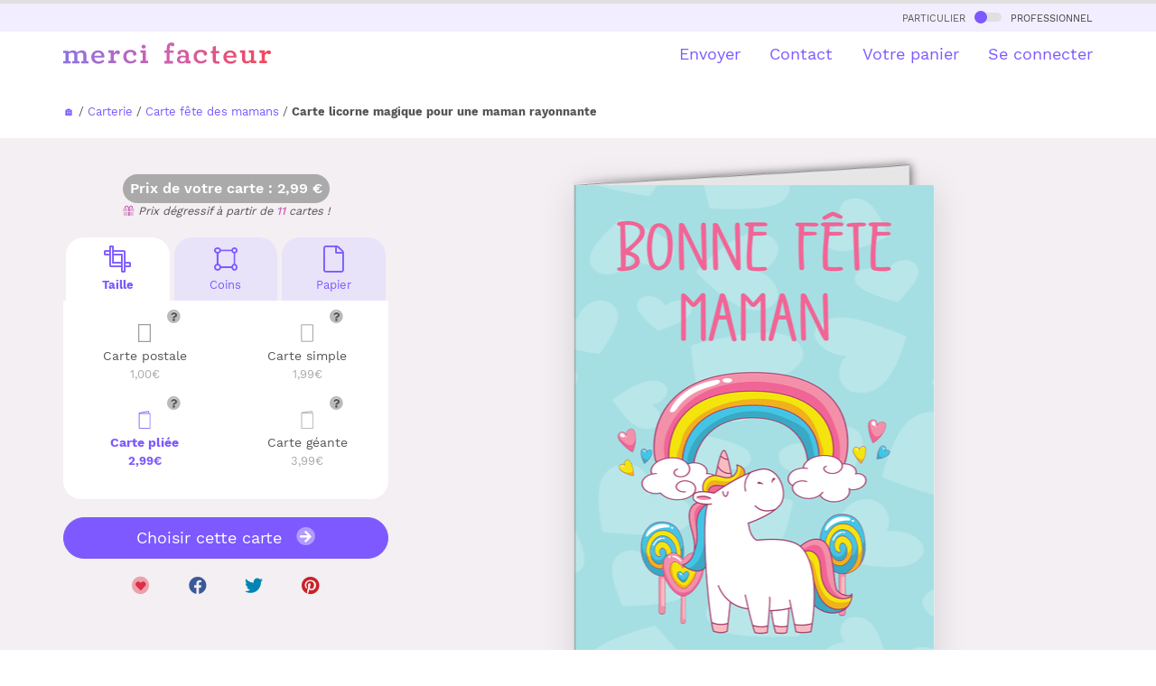

--- FILE ---
content_type: text/html
request_url: https://www.merci-facteur.com/cartes/r9-papi-mamie-papa-maman/r24-fete-des-meres/c152-fete-des-meres-enfants/8854-bonne-fn-te-maman-petite-licorne/
body_size: 25849
content:
<!DOCTYPE html PUBLIC "-//W3C//DTD XHTML 1.0 Transitional//EN" "//www.w3.org/TR/xhtml1/DTD/xhtml1-transitional.dtd">
<html xmlns="//www.w3.org/1999/xhtml">
<head>
    <title>Licorne magique pour une maman rayonnante - envoi rapide</title>
<meta name="Description" CONTENT="Avec Merci Facteur, envoyez en quelques secondes une Carte licorne magique pour une maman rayonnante ou bien une autre carte fête des mères pour enfant. 96% de clients satisfaits">
<meta http-equiv="Content-Type" content="text/html; charset=UTF-8">

<!-- Start of Facebook Meta Tags -->
<meta property="og:title" content="Merci Facteur : Licorne magique pour une maman rayonnante" />
<meta property="og:type" content="product" />
<meta property="og:url" content="https%3A%2F%2Fwww.merci-facteur.com%2Fcartes%2Fr9-papi-mamie-papa-maman%2Fr24-fete-des-meres%2Fc152-fete-des-meres-enfants%2F8854-bonne-fn-te-maman-petite-licorne%2F" />
<meta property="og:image" content="https://www.merci-facteur.com/cartes/r9-papi-mamie-papa-maman/r24-fete-des-meres/c152-fete-des-meres-enfants/8854-bonne-fn-te-maman-petite-licorne/prevu-8854-bonne-fn-te-maman-petite-licorne_large.jpeg" />
<meta property="og:site_name" content="Merci-Facteur.com"/>
<meta property="og:description" content="Envoyez en quelques secondes par La Poste la carte &quot;Licorne magique pour une maman rayonnante&quot; avec Merci-facteur.com, ou bien une autre 8854 parmi notre catalogue de plusieurs milliers de cartes illustrées." />

<meta name="robots" content="index,follow" />

<!-- End of Facebook Meta Tags -->


    
<link rel="canonical" href="https://www.merci-facteur.com/cartes/r9-papi-mamie-papa-maman/r24-fete-des-meres/c152-fete-des-meres-enfants/8854-bonne-fn-te-maman-petite-licorne/">






<style>@font-face{font-family:'Work Sans';font-style:normal;font-weight:400;src:url(https://www.merci-facteur.com/v2017/bootstrap/QGYsz_wNahGAdqQ43Rh_c6Dpp_k.woff2) format('woff2');unicode-range:U+0102-0103,U+0110-0111,U+0128-0129,U+0168-0169,U+01A0-01A1,U+01AF-01B0,U+1EA0-1EF9,U+20AB;font-display:optional}@font-face{font-family:'Work Sans';font-style:normal;font-weight:400;src:url(https://www.merci-facteur.com/v2017/bootstrap/QGYsz_wNahGAdqQ43Rh_cqDpp_k.woff2) format('woff2');unicode-range:U+0100-024F,U+0259,U+1E00-1EFF,U+2020,U+20A0-20AB,U+20AD-20CF,U+2113,U+2C60-2C7F,U+A720-A7FF;font-display:optional}@font-face{font-family:'Work Sans';font-style:normal;font-weight:400;src:url(https://www.merci-facteur.com/v2017/bootstrap/QGYsz_wNahGAdqQ43Rh_fKDp.woff2) format('woff2');unicode-range:U+0000-00FF,U+0131,U+0152-0153,U+02BB-02BC,U+02C6,U+02DA,U+02DC,U+2000-206F,U+2074,U+20AC,U+2122,U+2191,U+2193,U+2212,U+2215,U+FEFF,U+FFFD;font-display:optional}@font-face{font-family:'Work Sans';font-style:normal;font-weight:500;src:url(https://www.merci-facteur.com/v2017/bootstrap/QGYsz_wNahGAdqQ43Rh_c6Dpp_k.woff2) format('woff2');unicode-range:U+0102-0103,U+0110-0111,U+0128-0129,U+0168-0169,U+01A0-01A1,U+01AF-01B0,U+1EA0-1EF9,U+20AB;font-display:optional}@font-face{font-family:'Work Sans';font-style:normal;font-weight:500;src:url(https://www.merci-facteur.com/v2017/bootstrap/QGYsz_wNahGAdqQ43Rh_cqDpp_k.woff2) format('woff2');unicode-range:U+0100-024F,U+0259,U+1E00-1EFF,U+2020,U+20A0-20AB,U+20AD-20CF,U+2113,U+2C60-2C7F,U+A720-A7FF;font-display:optional}@font-face{font-family:'Work Sans';font-style:normal;font-weight:500;src:url(https://www.merci-facteur.com/v2017/bootstrap/QGYsz_wNahGAdqQ43Rh_fKDp.woff2) format('woff2');unicode-range:U+0000-00FF,U+0131,U+0152-0153,U+02BB-02BC,U+02C6,U+02DA,U+02DC,U+2000-206F,U+2074,U+20AC,U+2122,U+2191,U+2193,U+2212,U+2215,U+FEFF,U+FFFD;font-display:optional}@font-face{font-family:'Work Sans';font-style:normal;font-weight:600;src:url(https://www.merci-facteur.com/v2017/bootstrap/QGYsz_wNahGAdqQ43Rh_c6Dpp_k.woff2) format('woff2');unicode-range:U+0102-0103,U+0110-0111,U+0128-0129,U+0168-0169,U+01A0-01A1,U+01AF-01B0,U+1EA0-1EF9,U+20AB;font-display:optional}@font-face{font-family:'Work Sans';font-style:normal;font-weight:600;src:url(https://www.merci-facteur.com/v2017/bootstrap/QGYsz_wNahGAdqQ43Rh_cqDpp_k.woff2) format('woff2');unicode-range:U+0100-024F,U+0259,U+1E00-1EFF,U+2020,U+20A0-20AB,U+20AD-20CF,U+2113,U+2C60-2C7F,U+A720-A7FF;font-display:optional}@font-face{font-family:'Work Sans';font-style:normal;font-weight:600;src:url(https://www.merci-facteur.com/v2017/bootstrap/QGYsz_wNahGAdqQ43Rh_fKDp.woff2) format('woff2');unicode-range:U+0000-00FF,U+0131,U+0152-0153,U+02BB-02BC,U+02C6,U+02DA,U+02DC,U+2000-206F,U+2074,U+20AC,U+2122,U+2191,U+2193,U+2212,U+2215,U+FEFF,U+FFFD;font-display:optional}@font-face{font-family:'Work Sans';font-style:normal;font-weight:700;src:url(https://www.merci-facteur.com/v2017/bootstrap/QGYsz_wNahGAdqQ43Rh_c6Dpp_k.woff2) format('woff2');unicode-range:U+0102-0103,U+0110-0111,U+0128-0129,U+0168-0169,U+01A0-01A1,U+01AF-01B0,U+1EA0-1EF9,U+20AB;font-display:optional}@font-face{font-family:'Work Sans';font-style:normal;font-weight:700;src:url(https://www.merci-facteur.com/v2017/bootstrap/QGYsz_wNahGAdqQ43Rh_cqDpp_k.woff2) format('woff2');unicode-range:U+0100-024F,U+0259,U+1E00-1EFF,U+2020,U+20A0-20AB,U+20AD-20CF,U+2113,U+2C60-2C7F,U+A720-A7FF;font-display:optional}@font-face{font-family:'Work Sans';font-style:normal;font-weight:700;src:url(https://www.merci-facteur.com/v2017/bootstrap/QGYsz_wNahGAdqQ43Rh_fKDp.woff2) format('woff2');unicode-range:U+0000-00FF,U+0131,U+0152-0153,U+02BB-02BC,U+02C6,U+02DA,U+02DC,U+2000-206F,U+2074,U+20AC,U+2122,U+2191,U+2193,U+2212,U+2215,U+FEFF,U+FFFD;font-display:optional}hr,img{border:0}body,mark{color:#000}body,figure{margin:0}.btn-group>.btn-group,.btn-toolbar .btn,.btn-toolbar .btn-group,.btn-toolbar .input-group,.col-xs-1,.col-xs-10,.col-xs-11,.col-xs-12,.col-xs-2,.col-xs-3,.col-xs-4,.col-xs-5,.col-xs-6,.col-xs-7,.col-xs-8,.col-xs-9,.dropdown-menu{float:left}
html{font-family:sans-serif;-ms-text-size-adjust:100%;-webkit-text-size-adjust:100%}article,aside,details,figcaption,figure,footer,header,hgroup,main,menu,nav,section,summary{display:block}a{background-color:transparent}a:active,a:hover{outline:0}b,optgroup,strong{font-weight:700}h1{margin:.67em 0}img{vertical-align:middle}.img-thumbnail,body{background-color:#fff}.popover,body{font-family:'Work Sans',sans-serif}*,:after,:before{-webkit-box-sizing:border-box;-moz-box-sizing:border-box;box-sizing:border-box}html{font-size:10px;-webkit-tap-highlight-color:transparent}body{font-size:15px;line-height:1.42857143}a{color:#7d59ff;text-decoration:none}a:focus,a:hover{color:#3d88c9;text-decoration:underline}.h1,.h2,.h3,.h4,.h5,.h6,h1,h2,h3,h4,h5,h6{font-family:inherit;font-weight:500;line-height:1.4;color:inherit}.h1,.h2,.h3,h1,h2,h3{margin-top:20px;margin-bottom:10px}.h4,.h5,.h6,h4,h5,h6{margin-top:10px;margin-bottom:10px}.h1,h1{font-size:36px}.h4,h4{font-size:18px}.small,small{font-size:85%}.text-left{text-align:left}.text-right{text-align:right}.text-center{text-align:center}dl,ol,ul{margin-top:0}ol,ul{margin-bottom:10px}@media (min-width:768px){.container{width:750px}}.container,.container-fluid{margin-right:auto;margin-left:auto}.container,.container-fluid{padding-left:15px;padding-right:15px}@media (min-width:992px){.container{width:970px}}@media (min-width:1200px){.container{width:1170px}}.row{margin-left:-15px;margin-right:-15px}.col-lg-1,.col-lg-10,.col-lg-11,.col-lg-12,.col-lg-2,.col-lg-3,.col-lg-4,.col-lg-5,.col-lg-6,.col-lg-7,.col-lg-8,.col-lg-9,.col-md-1,.col-md-10,.col-md-11,.col-md-12,.col-md-2,.col-md-3,.col-md-4,.col-md-5,.col-md-6,.col-md-7,.col-md-8,.col-md-9,.col-sm-1,.col-sm-10,.col-sm-11,.col-sm-12,.col-sm-2,.col-sm-3,.col-sm-4,.col-sm-5,.col-sm-6,.col-sm-7,.col-sm-8,.col-sm-9,.col-xs-1,.col-xs-10,.col-xs-11,.col-xs-12,.col-xs-2,.col-xs-3,.col-xs-4,.col-xs-5,.col-xs-6,.col-xs-7,.col-xs-8,.col-xs-9{position:relative;min-height:1px;padding-left:15px;padding-right:15px}.col-xs-12{width:100%}.col-xs-11{width:91.66666667%}.col-xs-10{width:83.33333333%}.col-xs-9{width:75%}.col-xs-8{width:66.66666667%}.col-xs-7{width:58.33333333%}.col-xs-6{width:50%}.col-xs-5{width:41.66666667%}.col-xs-4{width:33.33333333%}.col-xs-3{width:25%}.col-xs-2{width:16.66666667%}.col-xs-1{width:8.33333333%}.col-xs-pull-12{right:100%}.col-xs-pull-11{right:91.66666667%}.col-xs-pull-10{right:83.33333333%}.col-xs-pull-9{right:75%}.col-xs-pull-8{right:66.66666667%}.col-xs-pull-7{right:58.33333333%}.col-xs-pull-6{right:50%}.col-xs-pull-5{right:41.66666667%}
.col-xs-pull-4{right:33.33333333%}.col-xs-pull-3{right:25%}.col-xs-pull-2{right:16.66666667%}.col-xs-pull-1{right:8.33333333%}.col-xs-pull-0{right:auto}.col-xs-push-12{left:100%}.col-xs-push-11{left:91.66666667%}.col-xs-push-10{left:83.33333333%}.col-xs-push-9{left:75%}.col-xs-push-8{left:66.66666667%}.col-xs-push-7{left:58.33333333%}.col-xs-push-6{left:50%}.col-xs-push-5{left:41.66666667%}.col-xs-push-4{left:33.33333333%}.col-xs-push-3{left:25%}.col-xs-push-2{left:16.66666667%}.col-xs-push-1{left:8.33333333%}.col-xs-push-0{left:auto}.col-xs-offset-12{margin-left:100%}.col-xs-offset-11{margin-left:91.66666667%}.col-xs-offset-10{margin-left:83.33333333%}.col-xs-offset-9{margin-left:75%}.col-xs-offset-8{margin-left:66.66666667%}.col-xs-offset-7{margin-left:58.33333333%}.col-xs-offset-6{margin-left:50%}.col-xs-offset-5{margin-left:41.66666667%}.col-xs-offset-4{margin-left:33.33333333%}.col-xs-offset-3{margin-left:25%}.col-xs-offset-2{margin-left:16.66666667%}.col-xs-offset-1{margin-left:8.33333333%}.col-xs-offset-0{margin-left:0}@media (min-width:768px){.col-sm-1,.col-sm-10,.col-sm-11,.col-sm-12,.col-sm-2,.col-sm-3,.col-sm-4,.col-sm-5,.col-sm-6,.col-sm-7,.col-sm-8,.col-sm-9{float:left}.col-sm-12{width:100%}.col-sm-11{width:91.66666667%}.col-sm-10{width:83.33333333%}.col-sm-9{width:75%}.col-sm-8{width:66.66666667%}.col-sm-7{width:58.33333333%}.col-sm-6{width:50%}.col-sm-5{width:41.66666667%}.col-sm-4{width:33.33333333%}.col-sm-3{width:25%}.col-sm-2{width:16.66666667%}.col-sm-1{width:8.33333333%}.col-sm-pull-12{right:100%}.col-sm-pull-11{right:91.66666667%}.col-sm-pull-10{right:83.33333333%}.col-sm-pull-9{right:75%}.col-sm-pull-8{right:66.66666667%}.col-sm-pull-7{right:58.33333333%}.col-sm-pull-6{right:50%}.col-sm-pull-5{right:41.66666667%}.col-sm-pull-4{right:33.33333333%}.col-sm-pull-3{right:25%}.col-sm-pull-2{right:16.66666667%}.col-sm-pull-1{right:8.33333333%}.col-sm-pull-0{right:auto}.col-sm-push-12{left:100%}.col-sm-push-11{left:91.66666667%}.col-sm-push-10{left:83.33333333%}.col-sm-push-9{left:75%}.col-sm-push-8{left:66.66666667%}.col-sm-push-7{left:58.33333333%}.col-sm-push-6{left:50%}.col-sm-push-5{left:41.66666667%}.col-sm-push-4{left:33.33333333%}.col-sm-push-3{left:25%}.col-sm-push-2{left:16.66666667%}.col-sm-push-1{left:8.33333333%}.col-sm-push-0{left:auto}.col-sm-offset-12{margin-left:100%}.col-sm-offset-11{margin-left:91.66666667%}.col-sm-offset-10{margin-left:83.33333333%}.col-sm-offset-9{margin-left:75%}.col-sm-offset-8{margin-left:66.66666667%}.col-sm-offset-7{margin-left:58.33333333%}.col-sm-offset-6{margin-left:50%}.col-sm-offset-5{margin-left:41.66666667%}.col-sm-offset-4{margin-left:33.33333333%}.col-sm-offset-3{margin-left:25%}.col-sm-offset-2{margin-left:16.66666667%}.col-sm-offset-1{margin-left:8.33333333%}.col-sm-offset-0{margin-left:0}}@media (min-width:992px){.col-md-1,.col-md-10,.col-md-11,.col-md-12,.col-md-2,.col-md-3,.col-md-4,.col-md-5,.col-md-6,.col-md-7,.col-md-8,.col-md-9{float:left}.col-md-12{width:100%}.col-md-11{width:91.66666667%}
.font-chapeau, .font-ss-titre, h2, .h2 {font-size: 24px;}ol{padding-left:20px}.label-souscat-static
.col-md-10{width:83.33333333%}.col-md-9{width:75%}.col-md-8{width:66.66666667%}.col-md-7{width:58.33333333%}.col-md-6{width:50%}.col-md-5{width:41.66666667%}.col-md-4{width:33.33333333%}.col-md-3{width:25%}.col-md-2{width:16.66666667%}.col-md-1{width:8.33333333%}.col-md-pull-12{right:100%}.col-md-pull-11{right:91.66666667%}.col-md-pull-10{right:83.33333333%}.col-md-pull-9{right:75%}.col-md-pull-8{right:66.66666667%}.col-md-pull-7{right:58.33333333%}.col-md-pull-6{right:50%}.col-md-pull-5{right:41.66666667%}.col-md-pull-4{right:33.33333333%}.col-md-pull-3{right:25%}.col-md-pull-2{right:16.66666667%}.col-md-pull-1{right:8.33333333%}.col-md-pull-0{right:auto}.col-md-push-12{left:100%}.col-md-push-11{left:91.66666667%}.col-md-push-10{left:83.33333333%}.col-md-push-9{left:75%}.col-md-push-8{left:66.66666667%}.col-md-push-7{left:58.33333333%}.col-md-push-6{left:50%}.col-md-push-5{left:41.66666667%}.col-md-push-4{left:33.33333333%}.col-md-push-3{left:25%}.col-md-push-2{left:16.66666667%}.col-md-push-1{left:8.33333333%}.col-md-push-0{left:auto}.col-md-offset-12{margin-left:100%}.col-md-offset-11{margin-left:91.66666667%}.col-md-offset-10{margin-left:83.33333333%}.col-md-offset-9{margin-left:75%}.col-md-offset-8{margin-left:66.66666667%}.col-md-offset-7{margin-left:58.33333333%}.col-md-offset-6{margin-left:50%}.col-md-offset-5{margin-left:41.66666667%}.col-md-offset-4{margin-left:33.33333333%}.col-md-offset-3{margin-left:25%}.col-md-offset-2{margin-left:16.66666667%}.col-md-offset-1{margin-left:8.33333333%}.col-md-offset-0{margin-left:0}}@media (min-width:1200px){.col-lg-1,.col-lg-10,.col-lg-11,.col-lg-12,.col-lg-2,.col-lg-3,.col-lg-4,.col-lg-5,.col-lg-6,.col-lg-7,.col-lg-8,.col-lg-9{float:left}.col-lg-12{width:100%}.col-lg-11{width:91.66666667%}.col-lg-10{width:83.33333333%}.col-lg-9{width:75%}.col-lg-8{width:66.66666667%}.col-lg-7{width:58.33333333%}.col-lg-6{width:50%}.col-lg-5{width:41.66666667%}.col-lg-4{width:33.33333333%}.col-lg-3{width:25%}.col-lg-2{width:16.66666667%}.col-lg-1{width:8.33333333%}.col-lg-pull-12{right:100%}.col-lg-pull-11{right:91.66666667%}.col-lg-pull-10{right:83.33333333%}.col-lg-pull-9{right:75%}.col-lg-pull-8{right:66.66666667%}.col-lg-pull-7{right:58.33333333%}.col-lg-pull-6{right:50%}.col-lg-pull-5{right:41.66666667%}.col-lg-pull-4{right:33.33333333%}.col-lg-pull-3{right:25%}.col-lg-pull-2{right:16.66666667%}.col-lg-pull-1{right:8.33333333%}.col-lg-pull-0{right:auto}.col-lg-push-12{left:100%}.col-lg-push-11{left:91.66666667%}.col-lg-push-10{left:83.33333333%}.col-lg-push-9{left:75%}.col-lg-push-8{left:66.66666667%}.col-lg-push-7{left:58.33333333%}.col-lg-push-6{left:50%}.col-lg-push-5{left:41.66666667%}.col-lg-push-4{left:33.33333333%}.col-lg-push-3{left:25%}.col-lg-push-2{left:16.66666667%}.col-lg-push-1{left:8.33333333%}.col-lg-push-0{left:auto}.col-lg-offset-12{margin-left:100%}.col-lg-offset-11{margin-left:91.66666667%}.col-lg-offset-10{margin-left:83.33333333%}.col-lg-offset-9{margin-left:75%}.col-lg-offset-8{margin-left:66.66666667%}.col-lg-offset-7{margin-left:58.33333333%}.col-lg-offset-6{margin-left:50%}.col-lg-offset-5{margin-left:41.66666667%}.col-lg-offset-4{margin-left:33.33333333%}.col-lg-offset-3{margin-left:25%}.col-lg-offset-2{margin-left:16.66666667%}.col-lg-offset-1{margin-left:8.33333333%}.col-lg-offset-0{margin-left:0}}.collapsing,.dropdown,.dropup{position:relative}.btn{display:inline-block;margin-bottom:0;font-weight:400;text-align:center;vertical-align:middle;touch-action:manipulation;cursor:pointer;background-image:none;border:1px solid transparent;white-space:nowrap;padding:6px 12px;font-size:14px;line-height:1.42857143;border-radius:10px;-webkit-user-select:none;-moz-user-select:none;-ms-user-select:none;user-select:none}.btn-default,.btn-default.focus,.btn-default:focus{color:#000;background-color:#fff;border-color:#dadbde}.btn-primary,.btn-primary.focus,.btn-primary:focus{color:#fff;background-color:#7d59ff;border-color:#7d59ff}.btn-group-lg>.btn,.btn-lg{padding:10px 16px;font-size:18px;line-height:1.3333333;border-radius:10px}.fade{opacity:0;-webkit-transition:opacity .15s linear;-o-transition:opacity .15s linear;transition:opacity .15s linear}.embed-responsive,.modal,.modal-open,.progress{overflow:hidden}.navbar-fixed-bottom,.navbar-fixed-top{position:fixed;right:0;left:0;z-index:1030}.navbar-fixed-top{top:0;border-width:0 0 1px}@media (min-width:768px){.navbar-fixed-bottom,.navbar-fixed-top,.navbar-static-top{border-radius:0}}.modal,.modal-backdrop{right:0;bottom:0;left:0}.modal{display:none;position:fixed;top:0;z-index:1050;outline:0}.btn-group-vertical>.btn-group:after,.btn-group-vertical>.btn-group:before,.btn-toolbar:after,.btn-toolbar:before,.clearfix:after,.clearfix:before,.container-fluid:after,.container-fluid:before,.container:after,.container:before,.dl-horizontal dd:after,.dl-horizontal dd:before,.form-horizontal .form-group:after,.form-horizontal .form-group:before,.modal-footer:after,.modal-footer:before,.modal-header:after,.modal-header:before,.nav:after,.nav:before,.navbar-collapse:after,.navbar-collapse:before,.navbar-header:after,.navbar-header:before,.navbar:after,.navbar:before,.pager:after,.pager:before,.panel-body:after,.panel-body:before,.row:after,.row:before{content:" ";display:table}
.btn-group-vertical>.btn-group:after,.btn-toolbar:after,.clearfix:after,.container-fluid:after,.container:after,.dl-horizontal dd:after,.form-horizontal .form-group:after,.modal-footer:after,.modal-header:after,.nav:after,.navbar-collapse:after,.navbar-header:after,.navbar:after,.pager:after,.panel-body:after,.row:after{clear:both}.pull-left{float:left!important}.hidden,.visible-lg,.visible-lg-block,.visible-lg-inline,.visible-lg-inline-block,.visible-md,.visible-md-block,.visible-md-inline,.visible-md-inline-block,.visible-sm,.visible-sm-block,.visible-sm-inline,.visible-sm-inline-block,.visible-xs,.visible-xs-block,.visible-xs-inline,.visible-xs-inline-block{display:none!important}@media (max-width: 767px){.text-center-xs{text-align:center}#brd-crumbs{overflow-x: auto;white-space: nowrap;width: 100%;}ol{padding-left:0px}.font-ss-titre,h2,.h2{font-size: 20px;}.title_h1_index{font-size:23px!important;margin-bottom:20px;margin-top:0;}.inter-section-xs {margin-top: 10px;}.inter-section {margin-top: 50px;}.inter-section-l{margin-top:80px;padding-bottom:40px;}.padding-section-l{padding:90px 0;}.visible-xs{display:block!important}}@media (min-width:768px) and (max-width:991px){.hidden-sm{display:none!important}}h1,h2,h3,h4{margin-top:0;color:#3f3f40}body,h1,h2,h3,h4{color:#585454}body{padding-top:75px}h1{font-size:25px;font-weight:600}.btn{border-radius:20px}.btn.btn-lg{border-radius:30px}.main-color{font-weight: 500;color:#CB62B4}.valid-etape-prev i,.valid-etape-suivante i{font-size:21px}.valid-etape-suivante i{margin-left:10px}#navbar-general{border-top:4px solid #e0e0e0}#valid-etape-suivante-mobile{position:fixed;bottom:10px;left:75px;right:10px;z-index:1029}#valid-etape-prev-mobile{position:fixed;bottom:10px;left:10px;z-index:1029}.bg-color-grey-light{background-color:#F2EEFF}.bg-color-violet-light{background-color:#F3EFF3}.inter-section-xxs{margin-top:20px}.inter-section-xs{margin-top:70px}.inter-section{margin-top:90px}.inter-section-l{margin-top:100px;padding-bottom:60px}.shadow-2{box-shadow:0 4px 36px rgb(0 0 0 / 13%);}.card-h-natural-format,.card-s-natural-format,.card-v-natural-format,.cart-h-verso-natural-format,.cart-s-verso-natural-format,.cart-v-verso-natural-format,.editor-text-card-geante,.editor-text-card-normale,.editor-text-card-postale{margin-right:auto;margin-left:auto;overflow:hidden}[class*=col-]:not(.no-margin-top){margin-top:20px}.card-v-natural-format,.card-v-verso-natural-format{position:relative;width:290px;height:394px;background-color:#fff;left:0;right:0}.card-v-natural-format>img{width:290px;height:394px;position:absolute;right:0;left:0;top:0}.wishlist{color:#dd2e44;cursor:pointer;font-size:20px}.zone-choix-coin,.zone-choix-couleur,.zone-choix-format,.zone-choix-papier{z-index:2}@media (min-width:768px){.sm-minus-margin-top-50{margin-top:-50px!important}.card-h-natural-format,.card-h-verso-natural-format,.card-s-natural-format,.card-s-verso-natural-format,.card-v-natural-format,.card-v-verso-natural-format{margin-left:auto;margin-right:auto;background-color:#fff;overflow:hidden}.card-v-natural-format,.card-v-verso-natural-format{position:relative;width:399px;height:561px;left:0;right:0}.card-v-natural-format>img{width:399px;height:auto;left:0;top:0;right:0;position:absolute}}@media (max-width:991px){h1{font-size:20px}}.price-zone{border-radius:32px;background-color:#aaa;display:inline-block;padding:5px 8px;font-weight:600;color:#fff;font-size:16px}#top-particulier-pro{background-color:#f6f6f6;font-variant:small-caps;padding:5px}#top-particulier-pro>div>a{color:#3f3f40}#top-particulier-pro>div>a>div{position:relative;display:inline-block;background-color:#e0e0e0;border-radius:10px;width:30px;height:10px;margin-left:5px;margin-right:5px}#top-particulier-pro>div>a>div>div{position:absolute;background-color:#7d59ff;width:14px;height:14px;border-radius:14px;top:-2px}#navbar-general{background-color:#fff}#navbar-general .row{margin-top:12px}#navbar-general .container{position:relative}.cd-morph-dropdown{height:50px;background-color:#fff}.cd-morph-dropdown li,.cd-morph-dropdown ul{list-style-type:none;padding-left:0}.cd-morph-dropdown::before{content:'mobile';display:none}.dropdown-list #header-produits img{width:50px;height:auto}.cd-morph-dropdown .nav-trigger{position:absolute;right:0;height:50px;width:50px;overflow:hidden;text-indent:100%;white-space:nowrap;color:transparent;z-index:10}.cd-morph-dropdown .nav-trigger span,.cd-morph-dropdown .nav-trigger span::after,.cd-morph-dropdown .nav-trigger span::before{position:absolute;background-color:#1a1a1a;height:3px;width:26px}.cd-morph-dropdown .nav-trigger span{left:50%;top:50%;bottom:auto;right:auto;-webkit-transform:translateX(-50%) translateY(-50%);-ms-transform:translateX(-50%) translateY(-50%);transform:translateX(-50%) translateY(-50%);-webkit-transition:background-color .3s;transition:background-color .3s}.cd-morph-dropdown .nav-trigger span::after,.cd-morph-dropdown .nav-trigger span::before{content:'';left:0;-webkit-transition:-webkit-transform .3s;transition:-webkit-transform .3s;transition:transform .3s;transition:transform .3s,-webkit-transform .3s}.cd-morph-dropdown .nav-trigger span::before{-webkit-transform:translateY(-9px);-ms-transform:translateY(-9px);transform:translateY(-9px)}.cd-morph-dropdown .nav-trigger span::after{-webkit-transform:translateY(9px);-ms-transform:translateY(9px);transform:translateY(9px)}.cd-morph-dropdown .main-nav{display:none}.cd-morph-dropdown .morph-dropdown-wrapper{display:none;top:50px;position:absolute;left:0;width:100%;padding:1.2em 5%;box-shadow:inset 0 1px 0 #e6e6e6;background-color:#f6f6f6}.cd-morph-dropdown .dropdown-list>ul>li{margin-bottom:20px}.font-weight-bold,.title_h1_index{font-weight:700;}.title_h1_index{font-size:30px;margin-bottom:23px;margin-top:40px;}
@media (max-width:991px){.cd-morph-dropdown .morph-dropdown-wrapper{z-index:1030;overflow-y:auto;overflow-x:hidden;max-height:calc(100vh - 50px)}}@media only screen and (min-width:1000px){.dropdown-list #header-produits img{width:50px;height:auto}.cd-morph-dropdown{left:0;top:0;width:100%;padding:0;text-align:center;background-color:transparent}.cd-morph-dropdown::before{content:'desktop'}.cd-morph-dropdown .nav-trigger{display:none}.cd-morph-dropdown .main-nav{display:inline-block}.cd-morph-dropdown .main-nav>ul>li{display:inline-block;float:left}.cd-morph-dropdown .main-nav>ul>li>a{display:block;padding:0 0 0 1.8em;font-size:1.8rem;-webkit-font-smoothing:antialiased;-moz-osx-font-smoothing:grayscale;-webkit-transition:opacity .2s;transition:opacity .2s}.cd-morph-dropdown .morph-dropdown-wrapper{display:block;top:58px;width:auto;padding:0;box-shadow:none;background-color:transparent;-webkit-transform:translateZ(0);transform:translateZ(0);will-change:transform;-webkit-transform:translateY(20px);-ms-transform:translateY(20px);transform:translateY(20px);-webkit-transition:-webkit-transform .3s;transition:-webkit-transform .3s;transition:transform .3s;transition:transform .3s,-webkit-transform .3s}.cd-morph-dropdown .dropdown-list{position:absolute;top:-12px;left:-30px;visibility:hidden;-webkit-transform:translateZ(0);transform:translateZ(0);will-change:transform,width,height;-webkit-transition:visibility .3s;transition:visibility .3s;box-shadow:0 50px 100px rgba(50,50,93,.1),0 15px 35px rgba(50,50,93,.15),0 5px 15px rgba(0,0,0,.1)}.cd-morph-dropdown .dropdown-list::before{content:'';position:absolute;bottom:100%;left:50%;right:auto;-webkit-transform:translateX(-50%);-ms-transform:translateX(-50%);transform:translateX(-50%);height:0;width:0;border:14px solid transparent;border-bottom-color:#fafafa;opacity:0;-webkit-transition:opacity .3s;transition:opacity .3s}.cd-morph-dropdown .dropdown-list>ul{position:relative;z-index:1;height:100%;width:100%;overflow:hidden}.cd-morph-dropdown .dropdown{position:absolute;left:0;top:0;opacity:0;visibility:hidden;width:100%;-webkit-transition:opacity .3s,visibility .3s;transition:opacity .3s,visibility .3s}.cd-morph-dropdown .content{padding:0 20px;-webkit-transition:-webkit-transform .3s;transition:-webkit-transform .3s;transition:transform .3s;transition:transform .3s,-webkit-transform .3s;text-align:left}.cd-morph-dropdown .produits .content{width:600px}.cd-morph-dropdown .bg-layer{position:absolute;top:0;left:0;height:1px;width:1px;opacity:0;-webkit-transition:opacity .3s;transition:opacity .3s;-webkit-transform-origin:top left;-ms-transform-origin:top left;transform-origin:top left;-webkit-transform:translateZ(0);transform:translateZ(0);will-change:transform;-webkit-backface-visibility:hidden;backface-visibility:hidden}}.btn-choice-perso-carte{width:50%;box-sizing:border-box;float:left;position:relative}.carte-options-mobile-view .btn-choice-perso-carte{width:25%;text-align: center;}.btn-choice-perso-carte>div{margin:3px;position:relative;border-radius:10px;padding:50px 5px 5px 5px ;line-height:16px;font-size:14px;height:90px}.btn-choice-perso-carte>div.is-selected-format{color:#7D59FF!important;font-weight:bold}.btn-choice-perso-carte .detail-top-left{position:absolute;top:3px;left:5px;width:auto}.btn-choice-perso-carte .detail-top-left img{width:40px;height:40px}.btn-choice-perso-carte .info-plus-carte-format{position:absolute;top:10px;right: calc( 50% - 40px);width:auto;cursor:pointer}.title-choice-perso-carte{margin:0}.container-choice-perso-carte small{display:block;margin-top:5px;color:#aaa;font-size:13px}.container-choice-perso-carte>div:before{content:" ";display:table}.container-choice-perso-carte>div:after{clear:both;content:" ";display:table}.zone-choix-papier{margin-top:10px}@media (max-width:1200px){.btn-choice-perso-carte>div{height:90px}}.review-container{padding:20px;margin:10px;overflow-x:hidden;overflow-y:auto;height:200px;border-radius:20px;background-color:#e8e3f9}.review-container b{color:#7d59ff}.hover-choice-format{padding:5px;cursor:pointer}.hover-choice-format:not(.is-selected-format):hover{background-color:#fafafa;border-radius:5px}.price-total-carte{margin-left:auto;margin-right:auto}.btn-default{border-color:#7d59ff;color:#7d59ff}.font-mini-chapeau {font-size: 18px;}ul,li{list-style-type:none;list-style:none;padding:initial;}.encart-produit-mf{margin-top: 70px;position:absolute;left:0;right:0;background-color:#f5e0f0;border-radius:20px}.encart-produit-mf>.img-encart{position:relative;background-color:rgba(255,255,255,0.5);border-top-left-radius: 20px;border-top-right-radius: 20px;}.encart-produit-mf .titre-encars{font-weight:bold;color:#cb62b4;font-size: 25px;}.encart-produit-mf .text-encart{padding:0px 10px 10px}.infos-card{padding-top:20px}.hover-choice-format img{display:none}
.card-to-flip .card-v-natural-format,.card-to-flip .card-v-verso-natural-format{position:absolute;}
.is-selected-format img[data-state="active"]{display:block}
.hover-choice-format:not(.is-selected-format) img:not([data-state="active"]){display:block}
.massive-btn{background-color:#e8e3f9;color:#7d59ff;border-radius:20px;padding:50px 20px 50px 20px;min-height:150px}.massive-btn:hover{background-color:#7d59ff;color:#e8e3f9}.box-mf-violet-light{
    background-color:#e8e3f9;
} 
.box-mf-orange-light{
    background-color:#fff2f2;
}
.box-mf-rose-light{
    background-color:#f5e0f0;
}
.box-mf{padding:10px;border-radius:20px;}.btn-load-more:before { content: '';position: absolute; width: 55px;height: 21px;bottom: 0;left: -55px;background: rgb(255, 255, 255);background: linear-gradient(90deg, rgba(255, 255, 255, 0) 0%, rgba(255, 255, 255, 1) 100%);
}.container-load-more {
    height: 27px;
    overflow: hidden;
    position: relative;
}.container-load-more.open {
    height: auto;
}.btn-load-more {
    position: absolute;
    bottom: 3px;
    right: 0;
    background: white;
    
}
.bg-color-grey-light .btn-load-more {background-color:#F2EEFF}
.bg-color-grey-light .btn-load-more:before {background:#F2EEFF;background: linear-gradient(90deg, rgba(250, 250, 250, 0) 0%, rgba(242,238,255, 1) 100%);}
.btn-load-more, .btn-load-less{font-weight: 600;
    font-size: 14px;cursor:pointer}
    .is_ia_label{
  color: #000;
  position: absolute;
  background-color: rgba(216,205,255,0.5);
  border-radius: 10px 10px 0 0;
  padding: 2px 5px;
  top: -19px;
  right: 5px;
  font-size: 11px;
}
    .infos-card figcaption small{font-size: 75%;}
    </style>

<!-- Google Tag Manager -->
<script>(function(w,d,s,l,i){w[l]=w[l]||[];w[l].push({'gtm.start':
new Date().getTime(),event:'gtm.js'});var f=d.getElementsByTagName(s)[0],
j=d.createElement(s),dl=l!='dataLayer'?'&l='+l:'';j.async=true;j.src=
'https://www.googletagmanager.com/gtm.js?id='+i+dl;f.parentNode.insertBefore(j,f);
})(window,document,'script','dataLayer','GTM-58BB5FM');</script>
<!-- End Google Tag Manager -->
<link rel="preload" href="https://www.merci-facteur.com/v2017/bootstrap/css/bootstrap.min.css?v0.1" as="style" onload="this.onload=null;this.rel='stylesheet'">
<noscript><link rel="stylesheet" href="https://www.merci-facteur.com/v2017/bootstrap/css/bootstrap.min.css?v0.1"></noscript>
<!-- <link href="https://www.merci-facteur.com/v2017/bootstrap/css/bootstrap.min.css?v0.1" rel="stylesheet" type="text/css" /> -->

   
    
<link rel="preload" href="https://www.merci-facteur.com/v2017/bootstrap/override-bootstrap.min.css?v1.73" as="style" onload="this.onload=null;this.rel='stylesheet'">
<noscript><link rel="stylesheet" href="https://www.merci-facteur.com/v2017/bootstrap/override-bootstrap.min.css?v1.73"></noscript>
<!-- <link href="https://www.merci-facteur.com/v2017/bootstrap/override-bootstrap.min.css?v1.73" rel="stylesheet" type="text/css" /> -->

<meta name="viewport" content="width=device-width, initial-scale=1">



</head>

<BODY >
<!-- Google Tag Manager (noscript) -->
<noscript><iframe src="https://www.googletagmanager.com/ns.html?id=GTM-58BB5FM"
height="0" width="0" style="display:none;visibility:hidden"></iframe></noscript>
<!-- End Google Tag Manager (noscript) -->

<header>
<div class=" navbar-fixed-top " id="navbar-general">
   

    <div class="text-center" data-id-info="42" data-time-start="1758381832" data-time-limit="1767307156" id="top-bar-info-speciale" style="
    background-color: #c60000;
    color: #fff;
    overflow: hidden;
    display: none;
    height: 0px;
    opacity:0.4;
    padding-top:5px;
    margin-top:-5px;
"><div class="container"><i style="position:absolute;right:5px;top: 3px;cursor:pointer;" class="fad fa-times close-info-speciale"></i>
        <small><b>PROMO VOEUX 2026</b><span data-statut="isopened" class="hidden"> &nbsp; <i class="fas fa-sort-up" style="cursor:pointer;font-size:17px;"></i>&nbsp;&nbsp;</span><span data-statut="isclosed" class="hidden-xs"> -20% de réduction avec le code <b><u>VOEUX2026</u></b> &nbsp; <i class="fas fa-sort-down" style="cursor:pointer;font-size:17px;"></i></span><span data-statut="isclosed" class="hidden-sm hidden-md hidden-lg"> &nbsp; <i class="fas fa-sort-down" style="cursor:pointer;font-size:17px;"></i>&nbsp;&nbsp;</span><br><br>-20% de réduction avec le code <b><u>VOEUX2026</u></b> sur l'envoi de vos voeux 2026, jusqu'au 1er Janvier !</small><br>&nbsp;<br><a class="btn btn-default btn-xs" href="/cartes/r5-fetes-de-fin-d-annee/r6-cartes-de-voeux/">Envoyer des cartes</a><br>&nbsp;<br><div class="btn btn-default btn-xs close-info-speciale">Ne plus afficher</div><br>&nbsp;
                    
       </div> 
    </div>
      
       <div class="text-right text-center-xs" id="top-particulier-pro" ><div class="container">
                particulier <a href="/pro/"><div><div></div></div> professionnel</a>
                    
       </div> 
    </div>
         <div class="cd-morph-dropdown">
   <div class="container ">
       <a href="#0" class="nav-trigger">Open Nav<span aria-hidden="true"></span></a>
       
       <div class="row">
           <div class="col-xs-9 col-md-4 text-left no-margin-top">
               
               <a style="    white-space: nowrap;" href="/">
                    <img loading="lazy" alt="Envoyer un courrier" width="230" height="25" style="display:inline-block" src="https://dk2wbmtb9x9n8.cloudfront.net/assets/v2017/img/logo-top.svg">                </a>

                
           </div>
           <div class="visible-xs visible-sm col-xs-2 text-left no-margin-top"><a href="https://www.merci-facteur.com/contact.php"><i title="Contacter Merci Facteur" alt="Contacter Merci Facteur" class="fas fa-question-circle" style="
    font-size: 28px;
    color: #585454;
"></i></a></div>

<div class="visible-xs visible-sm col-xs-1 text-left no-margin-top"></div>
           
           
           <div class="col-md-8 text-right no-margin-top">
               
               <nav class="main-nav">
                   <ul>
       <li class="has-dropdown produits" data-content="header-produits">
                 <a href="#0">Envoyer</a>
              </li>

              <li class="links" data-content="support">
                 <a href="/contact.php">Contact</a>
              </li>
            <li class="links" data-content="pricing">
                 <a href="/membre-commande-recapitulatif.php"> Votre panier</a>
              </li>
                  

              
              
              
              <li class="button" data-content="connecter">
                 <a href="javascript:void(0)" class="btn-login-membre">Se connecter</a>
              </li>
                              </ul>
        </nav>
           </div>
       </div>
       
        
       
       
       
       
       
       
       
       
       
       
       
       <div class="morph-dropdown-wrapper">
       
       
       
      <div class="dropdown-list">
         <ul>
             
             
             <li id="connect" class="dropdown">
                    <div class='row'><div class='col-xs-4 text-center'>
                    <a href="/contact.php">Contact</a>
                        </div>
                        <div class='col-xs-4 text-center'>
                    <a href="/membre-commande-recapitulatif.php"><i class="fad fa-shopping-basket" aria-hidden="true"></i> Panier</a>
                    </div>
                        <div class='col-xs-4 text-center'>
                   <a href="javascript:void(0)"  class="btn-login-membre">Connexion</a>
                    </div>
                    </div>
                
                
            </li>
             
             <li id="header-produits" class="dropdown produits">
                <div class="content">
                    
                    
                    
                   
                        <div class="row">
                        <div class="hidden-xs col-sm-2 no-margin-top text-center">
                            <a href="/cartes/" style="font-size:45px">🎴</a>
                        </div>
                        <div class="col-xs-12 col-sm-10 no-margin-top">
                            <div class="row">
                            <div class="col-xs-12 no-margin-top">
                                <font class="visible-xs-inline" style="font-size:25px">🎴</font> <a href="/cartes/"><b>Envoyer une carte</b> <i class="fad fa-chevron-right" aria-hidden="true"></i></a><br>+9000 cartes à envoyer ou à acheter en quelques clics.</div>
                            
                                                            <div class="col-xs-6 col-sm-4">
                                    
                                    <small><a href="/cartes/r5-fetes-de-fin-d-annee/r6-cartes-de-voeux/">Voeux 2026</a></small>



                                    </div>
                                <div class="col-xs-6 col-sm-4">
                                <small><a href="/cartes/r5-fetes-de-fin-d-annee/r6-cartes-de-voeux/r41-carte-voeux-professionnelle/">Voeux Pro</a></small>
                                </div>
                                <div class="col-xs-6 col-sm-4">
                                    
                                    <small><a href="/cartes/r17-petites-attentions/r26-dire-bonjour/c7-bonjour/">Petit bonjour</a></small>
                                    
                                </div>
                                
                                
                             <div class="col-xs-6 col-sm-4">
                                 <small><a href="/cartes/r1-anniversaire/r2-souhaiter-un-anniversaire/"> Anniversaire</a></small>
                                       
                                </div>
                           <div class="col-xs-6 col-sm-4">
                              <small><a href="/cartes/r13-deces-et-condoleances/">Condoléances</a></small></div>
                                <div class="col-xs-6 col-sm-4">
                           <small><a href="/cartes/">+ Toutes la carterie</a></small></div>
                                                       </div>
                           
                        </div>
                            </div>
                    
                        <div class="row">
                        <div class="hidden-xs col-sm-2 no-margin-top text-center">
                            <a href="/membre-lettre.php" style="font-size:45px">📄</a>
                        </div>
                        <div class="col-xs-12 col-sm-10 no-margin-top">
                            <div class="row">
                            <div class="col-xs-12 no-margin-top">
                                <font class="visible-xs-inline" style="font-size:25px">📄</font> <a href="/membre-lettre.php"><b>Envoyer une lettre</b> <i class="fad fa-chevron-right" aria-hidden="true"></i></a><br>Vos lettres postées en envoi simple ou en recommandé.
                            </div>
                                                            <div class="col-xs-6 col-sm-4">
                                <small><a href="/lettres/modeles/resiliation/">Lettre résiliation</a></small></div>
                            <div class="col-xs-6 col-sm-4">
                                <small><a href="/lettres/modeles/logement/">Lettre logement</a></small></div>
                            <div class="col-xs-6 col-sm-4">
                                <small><a href="/lettres/modeles/assurances/">Lettre assurance</a></small>
                            </div>
                            <div class="col-xs-6 col-sm-4">
                                <small><a href="/lettres/modeles/compte-bancaire/">Lettre banque</a></small></div>
                            <div class="col-xs-6 col-sm-4">
                                <small><a href="/lettres/modeles/lettre-de-motivation/">Lettre motivation</a></small></div>
                            <div class="col-xs-6 col-sm-4">
                                <small><a href="/lettres/modeles/">+ Tous les modèles</a></small>
                            </div>
                                                            </div>
                        </div>
                        
                        </div>
                    
                        <div class="row">
                        <div class="hidden-xs col-sm-2 no-margin-top text-center">
                            <a href="/membre-photos.php" style="font-size:45px">📷</a>
                        </div>
                        <div class="col-xs-12 col-sm-10 no-margin-top">
                            <div class="row">
                            <div class="col-xs-12 no-margin-top">
                            <font class="visible-xs-inline" style="font-size:25px">📷</font> <a href="/membre-photos.php"><b>Envoyer des photos</b> <i class="fad fa-chevron-right" aria-hidden="true"></i></a><br>Accompagnez vos courriers de quelques photos.
                            </div>
                                </div>
                        </div>
                        </div>
                    
                                       
                            <div class="row"  style="background: #f6f6f6;margin: 0 -27px -20px -27px;padding: 20px 10px 20px 10px;">
                          <div class="hidden-xs col-sm-2 no-margin-top text-center" style="font-size:45px">
                            ✉️
                        </div>
                        <div class="col-xs-12 col-sm-10 no-margin-top"><font class="visible-xs-inline" style="font-size:25px">✉️</font> <b>Merci Facteur imprime et poste vos courriers le jour même.</b>
                            <div class="row">
                            
                    
                    <div class="col-xs-6 col-sm-6 no-margin-top">
                    <div class="inter-section-xxs"><small><a href="/lp/divers/ecriture-intelligente.php"><i class="fas fa-stars" aria-hidden="true"></i> Testez notre IA</a></small></div>
                    <div class="inter-section-xxs"><small><a href="/lp/carte/carte-postale.php">Carte postale numérique</a></small></div>
                    <div class="inter-section-xxs"><small><a href="/lp/divers/envoi-courrier-en-ligne.php">écrire une lettre en ligne</a></small></div>
                    </div>
                    <div class="col-xs-6 col-sm-6 no-margin-top">
                    <div class="inter-section-xxs"><small><a href="/lettres/lrar/lettre-recommandee.php">Envoie courrier recommandé en ligne</a></small></div>
                    <div class="inter-section-xxs"><small><a href="/lp/international/envoi-courrier-international.php">Envoyer courrier à l'étranger</a></small></div>
                    <div class="inter-section-xxs"><small><a href="/lp/photo/envoi-photo.php">Envoi de photos</a></small></div>
                    </div>
                    
                                </div>
                    </div>
                        </div>
                </div>
            </li>
             
            
             
             
             </ul>

         <div class="bg-layer" aria-hidden="true"></div>
      </div> 
       
       
       
       
   </div> <!-- morph-dropdown-wrapper -->
   </div>
   
   
   
   
   
   
   
   

   
   </div>
</div>








<div class="modal fade" tabindex="-1" role="dialog" id="windowconnect">
  <div class="modal-dialog" role="document">
    <div class="modal-content">
      
      <div class="modal-body">
        <button type="button" class="close" data-dismiss="modal" aria-label="Close"><span aria-hidden="true">&times;</span></button>
          
        <div class="zone-connexion">   
        
        <form id="login_form_particulier" class="inter-section-xxs" >
      
      <div class="form-group login-email-zone">
      <label for="pseudo_membre">Indiquez-nous votre adresse e-mail pour retrouver votre compte.</label>
      <div class="input-group ">
      
      <input tabindex="1" name="pseudo_membre" placeholder="Adresse email" id="pseudo_membre" type="text" size="12" class="form-control"><span class="input-group-addon"><i class="fad fa-envelope" aria-hidden="true"></i></span>
       </div></div>
           
              
       <div class="form-group login-pass-zone" style="display:none">
      
          
          <div class="text-center title_h1_index font-weight-bold">Bienvenue !</div>
          <div class="text-center email-quote inter-section-xxs font-weight-bold"></div>
          <div class="inter-section-xxs">
      <label for="passe_membre">Votre mot de passe :</label>
         <div class="input-group"> 
      <input tabindex="1" name="passe_membre" id="passe_membre" placeholder="Mot de passe" type="password" size="12" class="form-control"><span class="input-group-addon"><i class="fad fa-lock" aria-hidden="true"></i></span></div></div></div>
              
              
              
              
      <div class="text-center inter-section-xxs">
          <a  tabindex="2" class="btn btn-primary btn-lg " id="login_form_valid_particulier" data-step="need-email">Suivant &nbsp;<i class="fad fa-arrow-circle-right" aria-hidden="true"></i></a>
          <div class="login-forgot-pass text-center inter-section-xxs" style="display:none;"><a href="/mot-passe-oubliee.php"><small>Mot de passe oublié ?</small></a></div>
    </div>
    </form>
          
          
          <div class="over-line-text"><span>OU</span></div>
          
              <div class="row login-extern-connect">
                  <div class="col-xs-12 col-sm-6 text-center">
          <div class="fb-login-button" scope="public_profile,email" onlogin="fbCheckLoginState();" data-size="large" data-button-type="continue_with" data-show-faces="false" data-auto-logout-link="false" data-use-continue-as="false"></div>
                  </div>
          
          
                  <div class="col-xs-12 col-sm-6 text-center">
                  <div class="g_id_signin"
     data-type="standard"
     data-shape="rectangular"
     data-theme="outline"
     data-text="continue_with"
     data-size="large"
     data-logo_alignment="left">
</div>
                  <div id="g_id_onload" data-client_id="845969203512-tu5v729s5b9nnr65rud03u9a2hjjgd1t.apps.googleusercontent.com" data-callback="ggCheckLoginState"></div>
                    </div>
           
          
          
          
          </div>&nbsp;
   </div>
   <div class="zone-inscription" style="display:none;">
       <b>Inscrivez-vous à Merci Facteur !</b>
        <div style="" class="row inscr-extern-connect inter-section-xxs">
            
            <div class="col-xs-12 col-sm-6 text-center">
<div class="fb-login-button" scope="public_profile,email" onlogin="fbCheckLoginState();" data-size="large" data-button-type="continue_with" data-show-faces="false" data-auto-logout-link="false" data-use-continue-as="false"></div>
          <div class="fb-login-button" style="display:none;" scope="public_profile,email" onlogin="fbCheckLoginState();" data-size="small" data-button-type="continue_with" data-show-faces="false" data-auto-logout-link="false" data-use-continue-as="false"></div>
          </div>
          
          
          
            <div class="col-xs-12 col-sm-6 text-center">
            <div class="g_id_signin gg-login-button"
     data-type="standard"
     data-shape="rectangular"
     data-theme="outline"
     data-text="continue_with"
     data-size="large"
     data-logo_alignment="left">
</div>
<div style="display:none;" class="g_id_signin gg-login-button"
     data-type="standard"
     data-shape="rectangular"
     data-theme="outline"
     data-text="continue_with"
     data-size="small"
     data-logo_alignment="left">
</div>

                
              </div>
           
          
          
        </div>
        
        <div class="over-line-text"><span>OU</span></div>
        
        <a class="inscription-email" data-toggle="collapse" href="#collapseInscriptionEmail" aria-expanded="false" aria-controls="collapseInscriptionEmail"><div class="row"  style="cursor: pointer;margin-left:auto;margin-right:auto;width:265px;background-color:#4498E0;color:#fff;border-radius:5px;padding-top:10px;padding-bottom:10px;"><div class="col-xs-2 no-margin-top"><i class="fad fa-envelope" aria-hidden="true"></i></div><div class="col-xs-10 text-center no-margin-top">Inscription e-mail</div></div></a>
        <div class="collapse inter-section-xs" id="collapseInscriptionEmail">
	<form id="register-membre-particulier">
            
            
	<div class="form-group ">
  <label class="control-label" for="email">Votre adresse email :</label>
  <input type="text" name="email" value="" size="20" class='form-control'><small>Restera confidentielle.</small></div>
	<div class="form-group ">
  <label class="control-label" for="pass1">Choisissez un mot de passe :</label><input type="password" name="pass1" value="" size="15" class='form-control'><small>Entre 6 et 50 caractères.</small></div>
	<div class="form-group ">
  <label class="control-label" for="pass2">Confirmez votre mot de passe :</label><input type="password" name="pass2" value="" size="15" class='form-control'><small>Indiquez à nouveau le mot de passe choisi.</small></div>

  
  <div class="form-group">
  <div>
    <label><input type="checkbox" name="fetes_evenements" value="oui"> Recevoir les emails de Merci Facteur (rappel des fêtes, promotions, nouveautés, etc.)</label></div></div>
  
	<div class="form-group">
  <div>
    <label><input type="checkbox" name="coche_conditions_generales" value="oui"> J'ai lu, et j'accepte les <a href="javascript:void(0)" class="open-modal-cgu">conditions générales d'utilisation</a></label></div></div>
	
        
            <div class="form-group text-center"><div class='valid-inscription btn btn-primary btn-lg'>S'inscrire à Merci-Facteur</div></div>
                        </form></div>
       
       
    </div>   
    
      </div>
      <div class="modal-footer">
          <div class="zone-inscription" style="display:none;"><div class="login-register-question"><b>Déjà inscrit ? </b><span style="cursor:pointer" href="javascript:void(0)" class="btn-login-membre main-color">Connectez-vous !</span></div></div>
          <div class="zone-connexion">
          <div class="login-back text-left" style="display:none;"><span style="cursor:pointer" class="main-color" data-step=""><i class="fad fa-chevron-left" aria-hidden="true"></i> Retour</span></div>
          
          <div class="login-register-question"><b>Pas encore inscrit ? </b><span style="cursor:pointer" class="btn-register-membre main-color">Inscrivez-vous gratuitement !</span></div>
          </div>
      </div>
    </div>
  </div>
</div>

<div class="modal fade" tabindex="-1" role="dialog" id="next-step-no-content">
<div class="modal-dialog" role="document">
<div class="modal-content">
<div class="modal-header">
<button type="button" class="close" data-dismiss="modal" aria-label="Close"><span aria-hidden="true">&times;</span></button>
<div class="font-chapeau">Nouveau courrier</div>
</div>
<div class="modal-body">
<p>Que souhaitez-vous insérer dans votre nouveau courrier ?</p>

<div class="row">
    <div class="col-xs-12 col-sm-4 col-md-4 col-lg-4"><a href="/membre-lettre.php"><div class="text-center"><img loading="lazy" alt="Envoyer une lettre" src="https://dk2wbmtb9x9n8.cloudfront.net/assets/v2017/img/choix-lettre.png" style="width:65px;height:auto;max-width:100%;margin-top:10px"><b class="font-ss-titre">Une lettre</b></div></a></div>
    <div class="col-xs-12 col-sm-4 col-md-4 col-lg-4"><a href="/cartes/"><div class="text-center"><img loading="lazy" alt="Envoyer une carte" src="https://dk2wbmtb9x9n8.cloudfront.net/assets/v2017/img/choix-carte.webp" style="width:65px;height:auto;max-width:100%;margin-top:10px"><b class="font-ss-titre">Une carte</b></div></a></div>
    <div class="col-xs-12 col-sm-4 col-md-4 col-lg-4"><a href="/membre-photos.php"><div class="text-center"><img loading="lazy" alt="Envoyer une photo" src="https://dk2wbmtb9x9n8.cloudfront.net/assets/v2017/img/choix-photo.png" style="width:65px;height:auto;max-width:100%;"><b class="font-ss-titre">Une photo</b></div></a></div>
</div>

</div>
    
      <div class="modal-footer">
<button type="button" class="btn btn-default" data-dismiss="modal">Annuler</button>
      </div>
</div>
</div>
</div>
</header>
<main>
<script>goToPrevStep={type:"link",valeur:"/membre-voeux-categorie_funel.php?selectType=card&selectId=152"};</script><script>goToNextStep={type:"function",valeur:"validFormatCarte"};</script>    
    
    <div class="container">
        <div class="row">
            <div class="col-lg-12 col-md-12 col-sm-12 col-xs-12">
                
                    
                    
                        
  
    
    
    <div class="row" id="title-top-fixed"><div class="col-xs-12">

            
            
            
            
            <nav><small id="navigation"><div id="brd-crumbs"><div class="horizontal-list bcrumbs"><font class="condition"><span ><a href="//www.merci-facteur.com" title="Merci-Facteur" rel="v:url" property="v:title">🏠</a></span> / <span ><a href="//www.merci-facteur.com/cartes/" title="Cartes illustrées" rel="v:url" property="v:title">Carterie</a></span> / <span ><a href="//www.merci-facteur.com/cartes/r9-papi-mamie-papa-maman/r24-fete-des-meres/" title="carte fête des mamans" rel="v:url" property="v:title">Carte fête des mamans</a></span> / <strong>Carte licorne magique pour une maman rayonnante</strong></font></div></div></small></nav>
            
            
            
            
                    
                    
                    
                    
                    
                    
                    
                    
                </div>
            </div>
                        
                        
                        
            </div></div>                      
       </div>                 




    <article>

    
    
     <section>                       
<div class="container-fluid bg-color-violet-light inter-section-xxs">            
          <div class="container preview-carte-complete" style="max-height:781px">              
              
    <div class="inter-section-xxs"></div>   







      
              








<div class='row' style='max-height:781px'><div class="col-xs-12 col-sm-12 col-md-4" style="text-align: center;"><a id="top-from-categries" class="visible-xs"></a>                 
              



              <div align="center">
                    <div class='price-zone price-total-carte'>Prix de votre carte : <span>2,99</span> &euro;</div> 
                    <br><small><i><i class="fad fa-gift main-color"></i> Prix dégressif à partir de <b class="main-color">11</b> cartes !</i></small>
                  </div>   
<div class="inter-section-xxs"></div>
<div style="position:relative" class="hidden-xs hidden-sm">

<div style="margin-bottom: 20px;height:70px;display: inline-block;" class="box-mf box-mf-violet-light btn-perso-carte active selection-perso-carte carte-options-desktop-view" data-select="format" data-nb-elt="3"><div style="width:30px;height:30px;margin-top: 0px;margin-left:auto;margin-right:auto"><i style="height:30px" class="fal fa-crop-alt"></i></div><div class="small">Taille</div></div>

<div style="margin-bottom: 20px;height:70px;display: inline-block;" class="box-mf box-mf-violet-light btn-perso-carte selection-perso-carte carte-options-desktop-view" data-select="coin" data-nb-elt="3"><div style="width:30px;height:30px;margin-left:auto;margin-top: 0px;margin-right:auto"><i style="height:30px" class="fal fa-draw-square"></i></div><div class="small">Coins</div></div>

<div style="margin-bottom: 20px;height:70px;display: inline-block;" class="box-mf box-mf-violet-light btn-perso-carte selection-perso-carte carte-options-desktop-view" data-select="papier" data-nb-elt="3"><div style="width:30px;height:30px;margin-left:auto;margin-top: 0px;margin-right:auto"><i style="height:30px" class="fal fa-file"></i></div><div class="small">Papier</div></div>





<div style="height:220px" class="container-choice-perso-carte timeline_card content-selected-carte carte-options-desktop-view"  data-part="format"><div class="zone-choix-format" data-orient="v" data-perso="n"><div class="btn-choice-perso-carte" data-format="c-po"><div class="hover-choice-format" data-format="c-po"><div class="detail-top-center"><img alt="Format carte postale" loading="lazy" src="/v2017/img/prevu-choice-perso-carte-c-po-v.svg" data-state="no-active" style="height:20px"><img data-state="active" alt="Format carte postale" loading="lazy" src="/v2017/img/prevu-choice-perso-carte-c-po-v_active.svg" style="height:20px"></div>Carte postale<small>1,00&euro;</small></div><i class="fad fa-question-circle info-plus-carte-format" data-type="format" data-choice="c-po"></i></div><div class="btn-choice-perso-carte " data-format="c"><div class="hover-choice-format" data-format="c"><div class="detail-top-center"><img alt="format carte simple" loading="lazy" src="/v2017/img/prevu-choice-perso-carte-c-v.svg" data-state="no-active" style="height:20px"><img data-state="active" alt="format carte simple" loading="lazy" src="/v2017/img/prevu-choice-perso-carte-c-v_active.svg" style="height:20px"></div>Carte simple<small>1,99&euro;</small></div><i class="fad fa-question-circle info-plus-carte-format" data-type="format" data-choice="c"></i></div><div class="btn-choice-perso-carte" data-format="c-pl"><div class="hover-choice-format" data-format="c-pl"><div class="detail-top-center"><img alt="format carte pliée" loading="lazy" src="/v2017/img/prevu-choice-perso-carte-c-pl-v.svg" data-state="no-active" style="height:20px"><img data-state="active" alt="format carte pliée" loading="lazy" src="/v2017/img/prevu-choice-perso-carte-c-pl-v_active.svg" style="height:20px"></div>Carte pliée<small>2,99&euro;</small></div><i class="fad fa-question-circle info-plus-carte-format" data-type="format" data-choice="c-pl"></i></div><div class="btn-choice-perso-carte" data-format="g-pl"><div class="hover-choice-format" data-format="g-pl"><div class="detail-top-center"><img alt="format carte géante" loading="lazy" src="/v2017/img/prevu-choice-perso-carte-g-pl-v.svg" data-state="no-active" style="height:20px"><img data-state="active" alt="format carte géante" loading="lazy" src="/v2017/img/prevu-choice-perso-carte-g-pl-v_active.svg" style="height:20px"></div>Carte géante<small>3,99&euro;</small></div><i class="fad fa-question-circle info-plus-carte-format" data-type="format" data-choice="g-pl"></i></div></div></div>
<div class="container-choice-perso-carte timeline_card content-selected-carte carte-options-desktop-view" style="display:none;" data-part="coin"><div class="zone-choix-coin" data-orient="v" data-perso="n"><div class="btn-choice-perso-carte"><div class=" hover-choice-format is-selected-format" data-coin="c"><div class="detail-top-center"><img alt="carte coins carrés" loading="lazy" src="/v2017/img/prevu-choice-perso-carte-coin-carre.svg" data-state="no-active" style="height:28px"><img data-state="active" alt="carte coins carrés" loading="lazy" src="/v2017/img/prevu-choice-perso-carte-coin-carre_active.svg" style="height:28px"></div>Coins carrés<small>gratuit</small></div><i class="fad fa-question-circle info-plus-carte-format" data-type="coin" data-choice="c"></i></div><div class="btn-choice-perso-carte "><div class="hover-choice-format" data-coin="a"><div class="detail-top-center"><img alt="carte coins ronds" loading="lazy" src="/v2017/img/prevu-choice-perso-carte-coin-arrondi.svg" data-state="no-active" style="height:28px"><img data-state="active" alt="carte coins ronds" loading="lazy" src="/v2017/img/prevu-choice-perso-carte-coin-arrondi_active.svg" style="height:28px"></div>Coins ronds<small>+0,17&euro;</small></div><i class="fad fa-question-circle info-plus-carte-format" data-type="coin" data-choice="a"></i></div></div></div>
<div class="container-choice-perso-carte timeline_card content-selected-carte carte-options-desktop-view" style="display:none;" data-part="papier"><div class="zone-choix-papier" data-orient="v" data-perso="n"><div class="btn-choice-perso-carte"><div class=" hover-choice-format is-selected-format" data-papier="l"><div class="detail-top-center"><img alt="papier satiné" loading="lazy" src="/v2017/img/prevu-choice-perso-carte-papier-satine.png" style="display: block;height:40px;width:40px;"></div>Papier satiné<small>gratuit</small></div><i class="fad fa-question-circle info-plus-carte-format" data-type="papier" data-choice="l"></i></div><div class="btn-choice-perso-carte "><div class=" hover-choice-format" data-papier="i"><div class="detail-top-center"><img alt="papier nacré" loading="lazy" src="/v2017/img/prevu-choice-perso-carte-papier-irise.png" style="display: block;height:40px;width:40px;"></div>Papier nacré<small>+0,27&euro;</small></div><i class="fad fa-question-circle info-plus-carte-format" data-type="papier" data-choice="i"></i></div><div class="btn-choice-perso-carte"><div class=" hover-choice-format" data-papier="r"><div class="detail-top-center"><img alt="papier création" loading="lazy" src="/v2017/img/prevu-choice-perso-carte-papier-creation.png" style="display: block;height:40px;width:40px;"></div>Papier création<small>+0,27&euro;</small></div><i class="fad fa-question-circle info-plus-carte-format" data-type="papier" data-choice="r"></i></div></div></div>
<div style="margin-top:220px;margin-bottom:20px;" align="center">
                   
<!-- <div class="valid-etape-prev btn btn-default btn-lg hidden-xs"><i class="fad fa-arrow-circle-left" aria-hidden="true"></i></div> -->
                <div id="valid-etape-prev-mobile" class="valid-etape-prev btn btn-default btn-lg visible-xs visible-sm"><i class="fad fa-arrow-circle-left" aria-hidden="true"></i></div>
                
                                
                
                    <div style="display:block" class="valid-etape-suivante btn btn-primary btn-lg hidden-xs" data-id-carte="8854">Choisir cette carte <i class="fad fa-arrow-circle-right" aria-hidden="true"></i></div>
                
                    <div id="valid-etape-suivante-mobile" class="valid-etape-suivante btn btn-primary btn-lg visible-xs visible-sm" data-id-carte="8854">Choisir cette carte <i class="fad fa-arrow-circle-right" aria-hidden="true"></i></div><div class="background-button-nav-mobile visible-xs visible-sm"></div>
                
                
                

</div>

<div class="row hidden-xs share-bar-viewedcard" style="margin:auto;max-width:250px;font-size: 20px;">
                    
                    
                    <div class="col-xs-3 text-center no-margin-top">
                        <i class="fad fa-heart-circle wishlist no-postedCard" data-orient="v" data-action="add" data-id-card="8854"></i>
                    </div>
                    
                        <div class="col-xs-3 text-center no-margin-top">
                            <a href="javascript:void(0)" style="color:#3B5998" onclick="window.open('https://www.facebook.com/sharer/sharer.php?u=https%3A%2F%2Fwww.merci-facteur.com%2Fcartes%2Fr9-papi-mamie-papa-maman%2Fr24-fete-des-meres%2Fc152-fete-des-meres-enfants%2F8854-bonne-fn-te-maman-petite-licorne%2F', 'facebook_share', 'height=320, width=640, toolbar=no, menubar=no, scrollbars=no, resizable=no, location=no, directories=no, status=no');"><i class="fab fa-facebook" aria-hidden="true"></i></a>
                        </div>
                        <div class="col-xs-3 text-center no-margin-top">
                            <a href="javascript:void(0)"  style="color:#0084B4;" onclick="window.open('https://twitter.com/share?text=Envoyer+des+cartes+f%C3%AAte+des+m%C3%A8res+pour+enfants&url=https%3A%2F%2Fwww.merci-facteur.com%2Fcartes%2Fr9-papi-mamie-papa-maman%2Fr24-fete-des-meres%2Fc152-fete-des-meres-enfants%2F8854-bonne-fn-te-maman-petite-licorne%2F&hashtags=carte,cartef%C3%AAtedesm%C3%A8respourenfant%2Cpapi%2Cmamie%2Cpapa%2Cmaman%2Ccartesf%C3%AAtedesm%C3%A8res', 'Twitter_share', 'height=320, width=640, toolbar=no, menubar=no, scrollbars=no, resizable=no, location=no, directories=no, status=no');"><i class="fab fa-twitter" aria-hidden="true"></i></a>
                        </div>
                        <div class="col-xs-3 text-center no-margin-top">
                            <a href="javascript:void(0)"  style="color:#cb2027;" onclick="window.open('https://pinterest.com/pin/create/button/?url=https%3A%2F%2Fwww.merci-facteur.com%2Fcartes%2Fr9-papi-mamie-papa-maman%2Fr24-fete-des-meres%2Fc152-fete-des-meres-enfants%2F8854-bonne-fn-te-maman-petite-licorne%2F&description=Carte+f%C3%AAte+des+m%C3%A8res+pour+enfant&media=https://www.merci-facteur.com/voeux/8854-bonne-fn-te-maman-petite-licorne_maxi.gif', 'Pinterest_Share', 'height=320, width=640, toolbar=no, menubar=no, scrollbars=no, resizable=no, location=no, directories=no, status=no');"><i class="fab fa-pinterest" aria-hidden="true"></i></a>
                        </div>
                    
                 </div>

</div></div><div class="col-xs-12 col-sm-12 col-md-8 no-margin-top"><div><div class="prevu-carte-complete" style="max-width:100%;margin-left:auto;margin-right:auto;position:relative;">

<div class="hidden-xs" style="width:100%; height:761px;position:relative">
    <div style="top:0;bottom:0;left:0;right:0;position:absolute">
        <figure class="card-v-natural-format prevu-card-scalable shadow-2" style="top:32px;left:169px;position:absolute;">
            <img alt="Carte Licorne magique pour une maman rayonnante Carte fête des mères pour enfant" src="https://dk2wbmtb9x9n8.cloudfront.net/voeux/8/885/8854-Bonne%20fn%20te%20maman%20petite%20licorne-v_maxi.gif" srcset="https://dk2wbmtb9x9n8.cloudfront.net/voeux/8/885/8854-Bonne%20fn%20te%20maman%20petite%20licorne-v_maxi.gif 399w,https://dk2wbmtb9x9n8.cloudfront.net/voeux/8/885/8854-Bonne%20fn%20te%20maman%20petite%20licorne-v_medium.gif 290w" sizes="(max-width: 767px) 290px,(min-width: 768px) 399px" />
            <div class="pli-shadow-on-carte"></div></figure>
        <div class="prevu-card-mains" data-orient="v"  style="top:0;bottom:0;left:0;right:0;position:absolute;">
        
        </div>
    </div>
</div>


<div class="visu-card-mobile card-v-natural-format shadow-2 visible-xs" style="position: relative;width: 290px;"><img alt="Carte Licorne magique pour une maman rayonnante Carte fête des mères pour enfant" src="https://dk2wbmtb9x9n8.cloudfront.net/voeux/8/885/8854-Bonne%20fn%20te%20maman%20petite%20licorne-v_medium.gif" srcset="https://dk2wbmtb9x9n8.cloudfront.net/voeux/8/885/8854-Bonne%20fn%20te%20maman%20petite%20licorne-v_medium.gif 290w,https://dk2wbmtb9x9n8.cloudfront.net/voeux/8/885/8854-Bonne%20fn%20te%20maman%20petite%20licorne-v_maxi.gif 399w" sizes="(max-width: 767px) 290px,(min-width: 768px) 399px" /><div class="pli-shadow-on-carte"></div></div>
</div><div class="col-xs-12 col-sm-12 hidden-md hidden-lg panel-btn-mobile" style="position:fixed;left:0px;right:0px;width:auto;margin-left:-15px;margin-right:-15px;bottom:109px;z-index: 1028;background-color: rgba(255,255,255,.9);">



<div class="container-choice-perso-carte timeline_card content-selected-carte carte-options-mobile-view"  data-part="format"><div class="zone-choix-format" data-orient="v" data-perso="n"><div class="btn-choice-perso-carte" data-format="c-po"><div class="hover-choice-format" data-format="c-po"><div class="detail-top-center"><img alt="Format carte postale" loading="lazy" src="/v2017/img/prevu-choice-perso-carte-c-po-v.svg" data-state="no-active" style="height:20px"><img data-state="active" alt="Format carte postale" loading="lazy" src="/v2017/img/prevu-choice-perso-carte-c-po-v_active.svg" style="height:20px"></div>Carte postale<small>1,00&euro;</small></div><i class="fad fa-question-circle info-plus-carte-format" data-type="format" data-choice="c-po"></i></div><div class="btn-choice-perso-carte " data-format="c"><div class="hover-choice-format" data-format="c"><div class="detail-top-center"><img alt="format carte simple" loading="lazy" src="/v2017/img/prevu-choice-perso-carte-c-v.svg" data-state="no-active" style="height:20px"><img data-state="active" alt="format carte simple" loading="lazy" src="/v2017/img/prevu-choice-perso-carte-c-v_active.svg" style="height:20px"></div>Carte simple<small>1,99&euro;</small></div><i class="fad fa-question-circle info-plus-carte-format" data-type="format" data-choice="c"></i></div><div class="btn-choice-perso-carte" data-format="c-pl"><div class="hover-choice-format" data-format="c-pl"><div class="detail-top-center"><img alt="format carte pliée" loading="lazy" src="/v2017/img/prevu-choice-perso-carte-c-pl-v.svg" data-state="no-active" style="height:20px"><img data-state="active" alt="format carte pliée" loading="lazy" src="/v2017/img/prevu-choice-perso-carte-c-pl-v_active.svg" style="height:20px"></div>Carte pliée<small>2,99&euro;</small></div><i class="fad fa-question-circle info-plus-carte-format" data-type="format" data-choice="c-pl"></i></div><div class="btn-choice-perso-carte" data-format="g-pl"><div class="hover-choice-format" data-format="g-pl"><div class="detail-top-center"><img alt="format carte géante" loading="lazy" src="/v2017/img/prevu-choice-perso-carte-g-pl-v.svg" data-state="no-active" style="height:20px"><img data-state="active" alt="format carte géante" loading="lazy" src="/v2017/img/prevu-choice-perso-carte-g-pl-v_active.svg" style="height:20px"></div>Carte géante<small>3,99&euro;</small></div><i class="fad fa-question-circle info-plus-carte-format" data-type="format" data-choice="g-pl"></i></div></div></div>
<div class="container-choice-perso-carte timeline_card content-selected-carte carte-options-mobile-view" style="display:none;" data-part="coin"><div class="zone-choix-coin" data-orient="v" data-perso="n"><div class="btn-choice-perso-carte"><div class=" hover-choice-format is-selected-format" data-coin="c"><div class="detail-top-center"><img alt="carte coins carrés" loading="lazy" src="/v2017/img/prevu-choice-perso-carte-coin-carre.svg" data-state="no-active" style="height:28px"><img data-state="active" alt="carte coins carrés" loading="lazy" src="/v2017/img/prevu-choice-perso-carte-coin-carre_active.svg" style="height:28px"></div>Coins carrés<small>gratuit</small></div><i class="fad fa-question-circle info-plus-carte-format" data-type="coin" data-choice="c"></i></div><div class="btn-choice-perso-carte "><div class="hover-choice-format" data-coin="a"><div class="detail-top-center"><img alt="carte coins ronds" loading="lazy" src="/v2017/img/prevu-choice-perso-carte-coin-arrondi.svg" data-state="no-active" style="height:28px"><img data-state="active" alt="carte coins ronds" loading="lazy" src="/v2017/img/prevu-choice-perso-carte-coin-arrondi_active.svg" style="height:28px"></div>Coins ronds<small>+0,17&euro;</small></div><i class="fad fa-question-circle info-plus-carte-format" data-type="coin" data-choice="a"></i></div></div></div>
<div class="container-choice-perso-carte timeline_card content-selected-carte carte-options-mobile-view" style="display:none;" data-part="papier"><div class="zone-choix-papier" data-orient="v" data-perso="n"><div class="btn-choice-perso-carte"><div class=" hover-choice-format is-selected-format" data-papier="l"><div class="detail-top-center"><img alt="papier satiné" loading="lazy" src="/v2017/img/prevu-choice-perso-carte-papier-satine.png" style="display: block;height:40px;width:40px;"></div>Papier satiné<small>gratuit</small></div><i class="fad fa-question-circle info-plus-carte-format" data-type="papier" data-choice="l"></i></div><div class="btn-choice-perso-carte "><div class=" hover-choice-format" data-papier="i"><div class="detail-top-center"><img alt="papier nacré" loading="lazy" src="/v2017/img/prevu-choice-perso-carte-papier-irise.png" style="display: block;height:40px;width:40px;"></div>Papier nacré<small>+0,27&euro;</small></div><i class="fad fa-question-circle info-plus-carte-format" data-type="papier" data-choice="i"></i></div><div class="btn-choice-perso-carte"><div class=" hover-choice-format" data-papier="r"><div class="detail-top-center"><img alt="papier création" loading="lazy" src="/v2017/img/prevu-choice-perso-carte-papier-creation.png" style="display: block;height:40px;width:40px;"></div>Papier création<small>+0,27&euro;</small></div><i class="fad fa-question-circle info-plus-carte-format" data-type="papier" data-choice="r"></i></div></div></div>



</div><div class="col-xs-12 col-sm-12 hidden-md hidden-lg panel-btn-mobile" style="position:fixed;left:0px;right:0px;bottom:61px;z-index: 1028;background-color: rgba(255,255,255,.9);">




<div style="height:48px;display: inline-block;" class="box-mf box-mf-violet-light btn-perso-carte active selection-perso-carte carte-options-mobile-view" data-select="format" data-nb-elt="3"><i class="fal fa-crop-alt" style="font-size: 15px;"></i><div class="small">Taille</div></div>

<div style="height:48px;display: inline-block;" class="box-mf box-mf-violet-light btn-perso-carte selection-perso-carte carte-options-mobile-view" data-select="coin" data-nb-elt="3"><i class="fal fa-draw-square" style="font-size: 15px;"></i><div class="small">Coins</div></div>

<div style="height:48px;display: inline-block;" class="box-mf box-mf-violet-light btn-perso-carte selection-perso-carte carte-options-mobile-view" data-select="papier" data-nb-elt="3"><i class="fal fa-file" style="font-size: 15px;"></i><div class="small">Papier</div></div>




</div>

</div>

</div>





<div class=" visible-xs visible-sm" style="margin-top:220px;margin-bottom:20px;" align="center">
                   
<!-- <div class="valid-etape-prev btn btn-default btn-lg hidden-xs"><i class="fad fa-arrow-circle-left" aria-hidden="true"></i></div> -->
                <div id="valid-etape-prev-mobile" class="valid-etape-prev btn btn-default btn-lg visible-xs visible-sm"><i class="fad fa-arrow-circle-left" aria-hidden="true"></i></div>
                
                                
                

                    <div id="valid-etape-suivante-mobile" class="valid-etape-suivante btn btn-primary btn-lg visible-xs visible-sm " data-id-carte="8854">Choisir cette carte <i class="fad fa-arrow-circle-right" aria-hidden="true"></i></div><div class="background-button-nav-mobile visible-xs visible-sm"></div>
                
                
                

</div>

<div class="row visible-xs share-bar-viewedcard" style="margin:auto;max-width:250px;font-size: 20px;margin-bottom:70px">
                    
                    
                    <div class="col-xs-3 text-center">
                        <i class="fad fa-heart-circle wishlist no-postedCard" data-orient="v" data-action="add" data-id-card="8854"></i>
                    </div>
                    
                        <div class="col-xs-3 text-center">
                            <a href="javascript:void(0)" style="color:#3B5998" onclick="window.open('https://www.facebook.com/sharer/sharer.php?u=https%3A%2F%2Fwww.merci-facteur.com%2Fcartes%2Fr9-papi-mamie-papa-maman%2Fr24-fete-des-meres%2Fc152-fete-des-meres-enfants%2F8854-bonne-fn-te-maman-petite-licorne%2F', 'facebook_share', 'height=320, width=640, toolbar=no, menubar=no, scrollbars=no, resizable=no, location=no, directories=no, status=no');"><i class="fab fa-facebook" aria-hidden="true"></i></a>
                        </div>
                        <div class="col-xs-3 text-center">
                            <a href="javascript:void(0)"  style="color:#0084B4;" onclick="window.open('https://twitter.com/share?text=Envoyer+des+cartes+f%C3%AAte+des+m%C3%A8res+pour+enfants&url=https%3A%2F%2Fwww.merci-facteur.com%2Fcartes%2Fr9-papi-mamie-papa-maman%2Fr24-fete-des-meres%2Fc152-fete-des-meres-enfants%2F8854-bonne-fn-te-maman-petite-licorne%2F&hashtags=carte,cartef%C3%AAtedesm%C3%A8respourenfant%2Cpapi%2Cmamie%2Cpapa%2Cmaman%2Ccartesf%C3%AAtedesm%C3%A8res', 'Twitter_share', 'height=320, width=640, toolbar=no, menubar=no, scrollbars=no, resizable=no, location=no, directories=no, status=no');"><i class="fab fa-twitter" aria-hidden="true"></i></a>
                        </div>
                        <div class="col-xs-3 text-center">
                            <a href="javascript:void(0)"  style="color:#cb2027;" onclick="window.open('https://pinterest.com/pin/create/button/?url=https%3A%2F%2Fwww.merci-facteur.com%2Fcartes%2Fr9-papi-mamie-papa-maman%2Fr24-fete-des-meres%2Fc152-fete-des-meres-enfants%2F8854-bonne-fn-te-maman-petite-licorne%2F&description=Carte+f%C3%AAte+des+m%C3%A8res+pour+enfant&media=https://www.merci-facteur.com/voeux/8854-bonne-fn-te-maman-petite-licorne_maxi.gif', 'Pinterest_Share', 'height=320, width=640, toolbar=no, menubar=no, scrollbars=no, resizable=no, location=no, directories=no, status=no');"><i class="fab fa-pinterest" aria-hidden="true"></i></a>
                        </div>
                    
                 </div>








































                        
                        
                        
                        
                        
                        
                        
                        
          </div></div>                
     </section>       





     <section id="additionnal-content">    












<aside id="plp-cartes-categorie" ><div class="container inter-section" ><div class="text-center title_h1_index ">Recommandation d'autres cartes  fête des mères pour enfants</div><div style="position:relative;"><div class="timeline_card touchScroll" style="max-width:100%;text-align:left;overflow-y:hidden;height: auto;"><div class="nav-touchscroll-categorie-carte" style="display: inline-flex;margin-left: 10px;margin-right: 10px;">
             
             <div class="nav-touchScroll" style="width: 35px;margin-top: 13px;margin-bottom: 2px;right:0px;font-size: 33px;padding-top: 21px;top: 40%;bottom: auto;height: 56px;" data-direction="right"><div style="width: 65px;padding-top: 11px;padding-left: 8px;right: -30px;text-align: left;"><i class="fas fa-chevron-right"></i></div></div>
             
             <div class="nav-touchScroll" style="width: 35px;margin-top: 13px;margin-bottom: 2px;left:0px;font-size: 33px;padding-top: 21px;top: 40%;bottom: auto;height: 56px;" data-direction="left"><div style="width: 65px;padding-top: 11px;padding-right: 8px;left: -30px;text-align: right;"><i class="fas fa-chevron-left"></i></div></div><figure class="card-page-list" style="min-width: 215px;display:inline-block;vertical-align:top">
                 
    <a href="/cartes/r9-papi-mamie-papa-maman/r24-fete-des-meres/c152-fete-des-meres-enfants/8856-bonne-fn-te-maman-panda-violet/">
    

    <div class="carte-on-context"><img alt="Papi, mamie, papa, maman : Panda mignon pour c&eacute;l&eacute;brer Maman" loading="lazy" id="img-card-" class="carte-on-context product-image" width="343" height="343" src="https://dk2wbmtb9x9n8.cloudfront.net/prevu/cartes/r9-papi-mamie-papa-maman/r24-fete-des-meres/c152-fete-des-meres-enfants/8856-bonne-fn-te-maman-panda-violet/prevu-8856-bonne-fn-te-maman-panda-violet_small.jpeg" sizes="(max-width: 576px) 115px,(max-width: 767px) 162px,(min-width: 768px) 343px" srcset="https://dk2wbmtb9x9n8.cloudfront.net/prevu/cartes/r9-papi-mamie-papa-maman/r24-fete-des-meres/c152-fete-des-meres-enfants/8856-bonne-fn-te-maman-panda-violet/prevu-8856-bonne-fn-te-maman-panda-violet_xxsmall.jpeg 115w,https://dk2wbmtb9x9n8.cloudfront.net/prevu/cartes/r9-papi-mamie-papa-maman/r24-fete-des-meres/c152-fete-des-meres-enfants/8856-bonne-fn-te-maman-panda-violet/prevu-8856-bonne-fn-te-maman-panda-violet_xsmall.jpeg 162w,https://dk2wbmtb9x9n8.cloudfront.net/prevu/cartes/r9-papi-mamie-papa-maman/r24-fete-des-meres/c152-fete-des-meres-enfants/8856-bonne-fn-te-maman-panda-violet/prevu-8856-bonne-fn-te-maman-panda-violet_small.jpeg 343w"></div>


    </a>
    
    <div class="infos-card" align="center"><i class="fad fa-heart-circle wishlist" data-action="add" data-orient="v" data-id-card=""></i></div>
    
    
    </figure><figure class="card-page-list" style="min-width: 215px;display:inline-block;vertical-align:top">
                 
    <a href="/cartes/r9-papi-mamie-papa-maman/r24-fete-des-meres/c152-fete-des-meres-enfants/10432-bonne-fn-te-maman/">
    

    <div class="carte-on-context"><img alt="Papi, mamie, papa, maman : Maman rayonnante et pleine de joie" loading="lazy" id="img-card-" class="carte-on-context product-image" width="343" height="343" src="https://dk2wbmtb9x9n8.cloudfront.net/prevu/cartes/r9-papi-mamie-papa-maman/r24-fete-des-meres/c152-fete-des-meres-enfants/10432-bonne-fn-te-maman/prevu-10432-bonne-fn-te-maman_small.jpeg" sizes="(max-width: 576px) 115px,(max-width: 767px) 162px,(min-width: 768px) 343px" srcset="https://dk2wbmtb9x9n8.cloudfront.net/prevu/cartes/r9-papi-mamie-papa-maman/r24-fete-des-meres/c152-fete-des-meres-enfants/10432-bonne-fn-te-maman/prevu-10432-bonne-fn-te-maman_xxsmall.jpeg 115w,https://dk2wbmtb9x9n8.cloudfront.net/prevu/cartes/r9-papi-mamie-papa-maman/r24-fete-des-meres/c152-fete-des-meres-enfants/10432-bonne-fn-te-maman/prevu-10432-bonne-fn-te-maman_xsmall.jpeg 162w,https://dk2wbmtb9x9n8.cloudfront.net/prevu/cartes/r9-papi-mamie-papa-maman/r24-fete-des-meres/c152-fete-des-meres-enfants/10432-bonne-fn-te-maman/prevu-10432-bonne-fn-te-maman_small.jpeg 343w"></div>


    </a>
    
    <div class="infos-card" align="center"><i class="fad fa-heart-circle wishlist" data-action="add" data-orient="v" data-id-card=""></i></div>
    
    
    </figure><figure class="card-page-list" style="min-width: 215px;display:inline-block;vertical-align:top">
                 
    <a href="/cartes/r9-papi-mamie-papa-maman/r24-fete-des-meres/c152-fete-des-meres-enfants/8821-bonne-fn-te-maman-petit-chat/">
    

    <div class="carte-on-context"><img alt="Papi, mamie, papa, maman : Chat joyeux avec des coeurs pour Maman" loading="lazy" id="img-card-" class="carte-on-context product-image" width="343" height="343" src="https://dk2wbmtb9x9n8.cloudfront.net/prevu/cartes/r9-papi-mamie-papa-maman/r24-fete-des-meres/c152-fete-des-meres-enfants/8821-bonne-fn-te-maman-petit-chat/prevu-8821-bonne-fn-te-maman-petit-chat_small.jpeg" sizes="(max-width: 576px) 115px,(max-width: 767px) 162px,(min-width: 768px) 343px" srcset="https://dk2wbmtb9x9n8.cloudfront.net/prevu/cartes/r9-papi-mamie-papa-maman/r24-fete-des-meres/c152-fete-des-meres-enfants/8821-bonne-fn-te-maman-petit-chat/prevu-8821-bonne-fn-te-maman-petit-chat_xxsmall.jpeg 115w,https://dk2wbmtb9x9n8.cloudfront.net/prevu/cartes/r9-papi-mamie-papa-maman/r24-fete-des-meres/c152-fete-des-meres-enfants/8821-bonne-fn-te-maman-petit-chat/prevu-8821-bonne-fn-te-maman-petit-chat_xsmall.jpeg 162w,https://dk2wbmtb9x9n8.cloudfront.net/prevu/cartes/r9-papi-mamie-papa-maman/r24-fete-des-meres/c152-fete-des-meres-enfants/8821-bonne-fn-te-maman-petit-chat/prevu-8821-bonne-fn-te-maman-petit-chat_small.jpeg 343w"></div>


    </a>
    
    <div class="infos-card" align="center"><i class="fad fa-heart-circle wishlist" data-action="add" data-orient="v" data-id-card=""></i></div>
    
    
    </figure><figure class="card-page-list" style="min-width: 215px;display:inline-block;vertical-align:top">
                 
    <a href="/cartes/r9-papi-mamie-papa-maman/r24-fete-des-meres/c152-fete-des-meres-enfants/7318-fn-te-des-mn-res-maman-chat/">
    

    <div class="carte-on-context"><img alt="Papi, mamie, papa, maman : Chatons c&acirc;lins pour c&eacute;l&eacute;brer Maman" loading="lazy" id="img-card-" class="carte-on-context product-image" width="343" height="343" src="https://dk2wbmtb9x9n8.cloudfront.net/prevu/cartes/r9-papi-mamie-papa-maman/r24-fete-des-meres/c152-fete-des-meres-enfants/7318-fn-te-des-mn-res-maman-chat/prevu-7318-fn-te-des-mn-res-maman-chat_small.jpeg" sizes="(max-width: 576px) 115px,(max-width: 767px) 162px,(min-width: 768px) 343px" srcset="https://dk2wbmtb9x9n8.cloudfront.net/prevu/cartes/r9-papi-mamie-papa-maman/r24-fete-des-meres/c152-fete-des-meres-enfants/7318-fn-te-des-mn-res-maman-chat/prevu-7318-fn-te-des-mn-res-maman-chat_xxsmall.jpeg 115w,https://dk2wbmtb9x9n8.cloudfront.net/prevu/cartes/r9-papi-mamie-papa-maman/r24-fete-des-meres/c152-fete-des-meres-enfants/7318-fn-te-des-mn-res-maman-chat/prevu-7318-fn-te-des-mn-res-maman-chat_xsmall.jpeg 162w,https://dk2wbmtb9x9n8.cloudfront.net/prevu/cartes/r9-papi-mamie-papa-maman/r24-fete-des-meres/c152-fete-des-meres-enfants/7318-fn-te-des-mn-res-maman-chat/prevu-7318-fn-te-des-mn-res-maman-chat_small.jpeg 343w"></div>


    </a>
    
    <div class="infos-card" align="center"><i class="fad fa-heart-circle wishlist" data-action="add" data-orient="v" data-id-card=""></i></div>
    
    
    </figure><figure class="card-page-list" style="min-width: 215px;display:inline-block;vertical-align:top">
                 
    <a href="/cartes/r9-papi-mamie-papa-maman/r24-fete-des-meres/c152-fete-des-meres-enfants/7316-tous-les-coeurs-sont-pour-maman/">
    

    <div class="carte-on-context"><img alt="Papi, mamie, papa, maman : Coeurs rouges et fleurs pour c&eacute;l&eacute;brer Maman" loading="lazy" id="img-card-" class="carte-on-context product-image" width="343" height="343" src="https://dk2wbmtb9x9n8.cloudfront.net/prevu/cartes/r9-papi-mamie-papa-maman/r24-fete-des-meres/c152-fete-des-meres-enfants/7316-tous-les-coeurs-sont-pour-maman/prevu-7316-tous-les-coeurs-sont-pour-maman_small.jpeg" sizes="(max-width: 576px) 115px,(max-width: 767px) 162px,(min-width: 768px) 343px" srcset="https://dk2wbmtb9x9n8.cloudfront.net/prevu/cartes/r9-papi-mamie-papa-maman/r24-fete-des-meres/c152-fete-des-meres-enfants/7316-tous-les-coeurs-sont-pour-maman/prevu-7316-tous-les-coeurs-sont-pour-maman_xxsmall.jpeg 115w,https://dk2wbmtb9x9n8.cloudfront.net/prevu/cartes/r9-papi-mamie-papa-maman/r24-fete-des-meres/c152-fete-des-meres-enfants/7316-tous-les-coeurs-sont-pour-maman/prevu-7316-tous-les-coeurs-sont-pour-maman_xsmall.jpeg 162w,https://dk2wbmtb9x9n8.cloudfront.net/prevu/cartes/r9-papi-mamie-papa-maman/r24-fete-des-meres/c152-fete-des-meres-enfants/7316-tous-les-coeurs-sont-pour-maman/prevu-7316-tous-les-coeurs-sont-pour-maman_small.jpeg 343w"></div>


    </a>
    
    <div class="infos-card" align="center"><i class="fad fa-heart-circle wishlist" data-action="add" data-orient="v" data-id-card=""></i></div>
    
    
    </figure><figure class="card-page-list" style="min-width: 215px;display:inline-block;vertical-align:top">
                 
    <a href="/cartes/r9-papi-mamie-papa-maman/r24-fete-des-meres/c152-fete-des-meres-enfants/6611-petite-maman-et-fleur-naa-ve/">
    

    <div class="carte-on-context"><img alt="Papi, mamie, papa, maman : Tulipe rouge pour ma petite maman" loading="lazy" id="img-card-" class="carte-on-context product-image" width="343" height="343" src="https://dk2wbmtb9x9n8.cloudfront.net/prevu/cartes/r9-papi-mamie-papa-maman/r24-fete-des-meres/c152-fete-des-meres-enfants/6611-petite-maman-et-fleur-naa-ve/prevu-6611-petite-maman-et-fleur-naa-ve_small.jpeg" sizes="(max-width: 576px) 115px,(max-width: 767px) 162px,(min-width: 768px) 343px" srcset="https://dk2wbmtb9x9n8.cloudfront.net/prevu/cartes/r9-papi-mamie-papa-maman/r24-fete-des-meres/c152-fete-des-meres-enfants/6611-petite-maman-et-fleur-naa-ve/prevu-6611-petite-maman-et-fleur-naa-ve_xxsmall.jpeg 115w,https://dk2wbmtb9x9n8.cloudfront.net/prevu/cartes/r9-papi-mamie-papa-maman/r24-fete-des-meres/c152-fete-des-meres-enfants/6611-petite-maman-et-fleur-naa-ve/prevu-6611-petite-maman-et-fleur-naa-ve_xsmall.jpeg 162w,https://dk2wbmtb9x9n8.cloudfront.net/prevu/cartes/r9-papi-mamie-papa-maman/r24-fete-des-meres/c152-fete-des-meres-enfants/6611-petite-maman-et-fleur-naa-ve/prevu-6611-petite-maman-et-fleur-naa-ve_small.jpeg 343w"></div>


    </a>
    
    <div class="infos-card" align="center"><i class="fad fa-heart-circle wishlist" data-action="add" data-orient="v" data-id-card=""></i></div>
    
    
    </figure><figure class="card-page-list" style="min-width: 215px;display:inline-block;vertical-align:top">
                 
    <a href="/cartes/r9-papi-mamie-papa-maman/r24-fete-des-meres/c152-fete-des-meres-enfants/5139-ce-cadeau-pour-ma-maman/">
    

    <div class="carte-on-context"><img alt="Papi, mamie, papa, maman : Un ours c&acirc;lin pour toi, Maman" loading="lazy" id="img-card-" class="carte-on-context product-image" width="343" height="343" src="https://dk2wbmtb9x9n8.cloudfront.net/prevu/cartes/r9-papi-mamie-papa-maman/r24-fete-des-meres/c152-fete-des-meres-enfants/5139-ce-cadeau-pour-ma-maman/prevu-5139-ce-cadeau-pour-ma-maman_small.jpeg" sizes="(max-width: 576px) 115px,(max-width: 767px) 162px,(min-width: 768px) 343px" srcset="https://dk2wbmtb9x9n8.cloudfront.net/prevu/cartes/r9-papi-mamie-papa-maman/r24-fete-des-meres/c152-fete-des-meres-enfants/5139-ce-cadeau-pour-ma-maman/prevu-5139-ce-cadeau-pour-ma-maman_xxsmall.jpeg 115w,https://dk2wbmtb9x9n8.cloudfront.net/prevu/cartes/r9-papi-mamie-papa-maman/r24-fete-des-meres/c152-fete-des-meres-enfants/5139-ce-cadeau-pour-ma-maman/prevu-5139-ce-cadeau-pour-ma-maman_xsmall.jpeg 162w,https://dk2wbmtb9x9n8.cloudfront.net/prevu/cartes/r9-papi-mamie-papa-maman/r24-fete-des-meres/c152-fete-des-meres-enfants/5139-ce-cadeau-pour-ma-maman/prevu-5139-ce-cadeau-pour-ma-maman_small.jpeg 343w"></div>


    </a>
    
    <div class="infos-card" align="center"><i class="fad fa-heart-circle wishlist" data-action="add" data-orient="v" data-id-card=""></i></div>
    
    
    </figure><figure class="card-page-list" style="min-width: 215px;display:inline-block;vertical-align:top">
                 
    <a href="/cartes/r9-papi-mamie-papa-maman/r24-fete-des-meres/c152-fete-des-meres-enfants/4441-petit-nounours-et-son-cadeau/">
    

    <div class="carte-on-context"><img alt="Papi, mamie, papa, maman : Ours en peluche, un c&acirc;lin pour Maman" loading="lazy" id="img-card-" class="carte-on-context product-image" width="343" height="343" src="https://dk2wbmtb9x9n8.cloudfront.net/prevu/cartes/r9-papi-mamie-papa-maman/r24-fete-des-meres/c152-fete-des-meres-enfants/4441-petit-nounours-et-son-cadeau/prevu-4441-petit-nounours-et-son-cadeau_small.jpeg" sizes="(max-width: 576px) 115px,(max-width: 767px) 162px,(min-width: 768px) 343px" srcset="https://dk2wbmtb9x9n8.cloudfront.net/prevu/cartes/r9-papi-mamie-papa-maman/r24-fete-des-meres/c152-fete-des-meres-enfants/4441-petit-nounours-et-son-cadeau/prevu-4441-petit-nounours-et-son-cadeau_xxsmall.jpeg 115w,https://dk2wbmtb9x9n8.cloudfront.net/prevu/cartes/r9-papi-mamie-papa-maman/r24-fete-des-meres/c152-fete-des-meres-enfants/4441-petit-nounours-et-son-cadeau/prevu-4441-petit-nounours-et-son-cadeau_xsmall.jpeg 162w,https://dk2wbmtb9x9n8.cloudfront.net/prevu/cartes/r9-papi-mamie-papa-maman/r24-fete-des-meres/c152-fete-des-meres-enfants/4441-petit-nounours-et-son-cadeau/prevu-4441-petit-nounours-et-son-cadeau_small.jpeg 343w"></div>


    </a>
    
    <div class="infos-card" align="center"><i class="fad fa-heart-circle wishlist" data-action="add" data-orient="v" data-id-card=""></i></div>
    
    
    </figure><figure class="card-page-list" style="min-width: 215px;display:inline-block;vertical-align:top">
                 
    <a href="/cartes/r9-papi-mamie-papa-maman/r24-fete-des-meres/c152-fete-des-meres-enfants/4429-a-table-chaton-mignon/">
    

    <div class="carte-on-context"><img alt="Papi, mamie, papa, maman : Chaton cuisinier pour une maman douce" loading="lazy" id="img-card-" class="carte-on-context product-image" width="343" height="343" src="https://dk2wbmtb9x9n8.cloudfront.net/prevu/cartes/r9-papi-mamie-papa-maman/r24-fete-des-meres/c152-fete-des-meres-enfants/4429-a-table-chaton-mignon/prevu-4429-a-table-chaton-mignon_small.jpeg" sizes="(max-width: 576px) 115px,(max-width: 767px) 162px,(min-width: 768px) 343px" srcset="https://dk2wbmtb9x9n8.cloudfront.net/prevu/cartes/r9-papi-mamie-papa-maman/r24-fete-des-meres/c152-fete-des-meres-enfants/4429-a-table-chaton-mignon/prevu-4429-a-table-chaton-mignon_xxsmall.jpeg 115w,https://dk2wbmtb9x9n8.cloudfront.net/prevu/cartes/r9-papi-mamie-papa-maman/r24-fete-des-meres/c152-fete-des-meres-enfants/4429-a-table-chaton-mignon/prevu-4429-a-table-chaton-mignon_xsmall.jpeg 162w,https://dk2wbmtb9x9n8.cloudfront.net/prevu/cartes/r9-papi-mamie-papa-maman/r24-fete-des-meres/c152-fete-des-meres-enfants/4429-a-table-chaton-mignon/prevu-4429-a-table-chaton-mignon_small.jpeg 343w"></div>


    </a>
    
    <div class="infos-card" align="center"><i class="fad fa-heart-circle wishlist" data-action="add" data-orient="v" data-id-card=""></i></div>
    
    
    </figure><figure class="card-page-list" style="min-width: 215px;display:inline-block;vertical-align:top">
                 
    <a href="/cartes/r9-papi-mamie-papa-maman/r24-fete-des-meres/c152-fete-des-meres-enfants/3420-bonne-fete-dessin-d-enfant/">
    

    <div class="carte-on-context"><img alt="Papi, mamie, papa, maman : Un petit bonhomme et son message d'amour" loading="lazy" id="img-card-" class="carte-on-context product-image" width="343" height="343" src="https://dk2wbmtb9x9n8.cloudfront.net/prevu/cartes/r9-papi-mamie-papa-maman/r24-fete-des-meres/c152-fete-des-meres-enfants/3420-bonne-fete-dessin-d-enfant/prevu-3420-bonne-fete-dessin-d-enfant_small.jpeg" sizes="(max-width: 576px) 115px,(max-width: 767px) 162px,(min-width: 768px) 343px" srcset="https://dk2wbmtb9x9n8.cloudfront.net/prevu/cartes/r9-papi-mamie-papa-maman/r24-fete-des-meres/c152-fete-des-meres-enfants/3420-bonne-fete-dessin-d-enfant/prevu-3420-bonne-fete-dessin-d-enfant_xxsmall.jpeg 115w,https://dk2wbmtb9x9n8.cloudfront.net/prevu/cartes/r9-papi-mamie-papa-maman/r24-fete-des-meres/c152-fete-des-meres-enfants/3420-bonne-fete-dessin-d-enfant/prevu-3420-bonne-fete-dessin-d-enfant_xsmall.jpeg 162w,https://dk2wbmtb9x9n8.cloudfront.net/prevu/cartes/r9-papi-mamie-papa-maman/r24-fete-des-meres/c152-fete-des-meres-enfants/3420-bonne-fete-dessin-d-enfant/prevu-3420-bonne-fete-dessin-d-enfant_small.jpeg 343w"></div>


    </a>
    
    <div class="infos-card" align="center"><i class="fad fa-heart-circle wishlist" data-action="add" data-orient="v" data-id-card=""></i></div>
    
    
    </figure><figure class="card-page-list" style="min-width: 215px;display:inline-block;vertical-align:top">
                 
    <a href="/cartes/r9-papi-mamie-papa-maman/r24-fete-des-meres/c152-fete-des-meres-enfants/3419-le-petit-avion-bonne-fete-ma-maman/">
    

    <div class="carte-on-context"><img alt="Papi, mamie, papa, maman : Vole avec moi, Maman en avion" loading="lazy" id="img-card-" class="carte-on-context product-image" width="343" height="343" src="https://dk2wbmtb9x9n8.cloudfront.net/prevu/cartes/r9-papi-mamie-papa-maman/r24-fete-des-meres/c152-fete-des-meres-enfants/3419-le-petit-avion-bonne-fete-ma-maman/prevu-3419-le-petit-avion-bonne-fete-ma-maman_small.jpeg" sizes="(max-width: 576px) 115px,(max-width: 767px) 162px,(min-width: 768px) 343px" srcset="https://dk2wbmtb9x9n8.cloudfront.net/prevu/cartes/r9-papi-mamie-papa-maman/r24-fete-des-meres/c152-fete-des-meres-enfants/3419-le-petit-avion-bonne-fete-ma-maman/prevu-3419-le-petit-avion-bonne-fete-ma-maman_xxsmall.jpeg 115w,https://dk2wbmtb9x9n8.cloudfront.net/prevu/cartes/r9-papi-mamie-papa-maman/r24-fete-des-meres/c152-fete-des-meres-enfants/3419-le-petit-avion-bonne-fete-ma-maman/prevu-3419-le-petit-avion-bonne-fete-ma-maman_xsmall.jpeg 162w,https://dk2wbmtb9x9n8.cloudfront.net/prevu/cartes/r9-papi-mamie-papa-maman/r24-fete-des-meres/c152-fete-des-meres-enfants/3419-le-petit-avion-bonne-fete-ma-maman/prevu-3419-le-petit-avion-bonne-fete-ma-maman_small.jpeg 343w"></div>


    </a>
    
    <div class="infos-card" align="center"><i class="fad fa-heart-circle wishlist" data-action="add" data-orient="v" data-id-card=""></i></div>
    
    
    </figure><figure class="card-page-list" style="min-width: 215px;display:inline-block;vertical-align:top">
                 
    <a href="/cartes/r9-papi-mamie-papa-maman/r24-fete-des-meres/c152-fete-des-meres-enfants/3414-le-lapin-peluche-de-la-fete-des-meres/">
    

    <div class="carte-on-context"><img alt="Papi, mamie, papa, maman : Lapin doux pour une maman ador&eacute;e" loading="lazy" id="img-card-" class="carte-on-context product-image" width="343" height="343" src="https://dk2wbmtb9x9n8.cloudfront.net/prevu/cartes/r9-papi-mamie-papa-maman/r24-fete-des-meres/c152-fete-des-meres-enfants/3414-le-lapin-peluche-de-la-fete-des-meres/prevu-3414-le-lapin-peluche-de-la-fete-des-meres_small.jpeg" sizes="(max-width: 576px) 115px,(max-width: 767px) 162px,(min-width: 768px) 343px" srcset="https://dk2wbmtb9x9n8.cloudfront.net/prevu/cartes/r9-papi-mamie-papa-maman/r24-fete-des-meres/c152-fete-des-meres-enfants/3414-le-lapin-peluche-de-la-fete-des-meres/prevu-3414-le-lapin-peluche-de-la-fete-des-meres_xxsmall.jpeg 115w,https://dk2wbmtb9x9n8.cloudfront.net/prevu/cartes/r9-papi-mamie-papa-maman/r24-fete-des-meres/c152-fete-des-meres-enfants/3414-le-lapin-peluche-de-la-fete-des-meres/prevu-3414-le-lapin-peluche-de-la-fete-des-meres_xsmall.jpeg 162w,https://dk2wbmtb9x9n8.cloudfront.net/prevu/cartes/r9-papi-mamie-papa-maman/r24-fete-des-meres/c152-fete-des-meres-enfants/3414-le-lapin-peluche-de-la-fete-des-meres/prevu-3414-le-lapin-peluche-de-la-fete-des-meres_small.jpeg 343w"></div>


    </a>
    
    <div class="infos-card" align="center"><i class="fad fa-heart-circle wishlist" data-action="add" data-orient="v" data-id-card=""></i></div>
    
    
    </figure><figure class="card-page-list" style="min-width: 215px;display:inline-block;vertical-align:top">
                 
    <a href="/cartes/r9-papi-mamie-papa-maman/r24-fete-des-meres/c152-fete-des-meres-enfants/3121-petits-perroquets-je-t-aime-maman/">
    

    <div class="carte-on-context"><img alt="Papi, mamie, papa, maman : Je t'aime Maman avec des oiseaux joyeux" loading="lazy" id="img-card-" class="carte-on-context product-image" width="343" height="343" src="https://dk2wbmtb9x9n8.cloudfront.net/prevu/cartes/r9-papi-mamie-papa-maman/r24-fete-des-meres/c152-fete-des-meres-enfants/3121-petits-perroquets-je-t-aime-maman/prevu-3121-petits-perroquets-je-t-aime-maman_small.jpeg" sizes="(max-width: 576px) 115px,(max-width: 767px) 162px,(min-width: 768px) 343px" srcset="https://dk2wbmtb9x9n8.cloudfront.net/prevu/cartes/r9-papi-mamie-papa-maman/r24-fete-des-meres/c152-fete-des-meres-enfants/3121-petits-perroquets-je-t-aime-maman/prevu-3121-petits-perroquets-je-t-aime-maman_xxsmall.jpeg 115w,https://dk2wbmtb9x9n8.cloudfront.net/prevu/cartes/r9-papi-mamie-papa-maman/r24-fete-des-meres/c152-fete-des-meres-enfants/3121-petits-perroquets-je-t-aime-maman/prevu-3121-petits-perroquets-je-t-aime-maman_xsmall.jpeg 162w,https://dk2wbmtb9x9n8.cloudfront.net/prevu/cartes/r9-papi-mamie-papa-maman/r24-fete-des-meres/c152-fete-des-meres-enfants/3121-petits-perroquets-je-t-aime-maman/prevu-3121-petits-perroquets-je-t-aime-maman_small.jpeg 343w"></div>


    </a>
    
    <div class="infos-card" align="center"><i class="fad fa-heart-circle wishlist" data-action="add" data-orient="v" data-id-card=""></i></div>
    
    
    </figure><figure class="card-page-list" style="min-width: 215px;display:inline-block;vertical-align:top">
                 
    <a href="/cartes/r9-papi-mamie-papa-maman/r24-fete-des-meres/c152-fete-des-meres-enfants/3120-bonne-fete-ma-moman-et-petit-chat/">
    

    <div class="carte-on-context"><img alt="Papi, mamie, papa, maman : Petit chat espi&egrave;gle pour ma m&ocirc;man" loading="lazy" id="img-card-" class="carte-on-context product-image" width="343" height="343" src="https://dk2wbmtb9x9n8.cloudfront.net/prevu/cartes/r9-papi-mamie-papa-maman/r24-fete-des-meres/c152-fete-des-meres-enfants/3120-bonne-fete-ma-moman-et-petit-chat/prevu-3120-bonne-fete-ma-moman-et-petit-chat_small.jpeg" sizes="(max-width: 576px) 115px,(max-width: 767px) 162px,(min-width: 768px) 343px" srcset="https://dk2wbmtb9x9n8.cloudfront.net/prevu/cartes/r9-papi-mamie-papa-maman/r24-fete-des-meres/c152-fete-des-meres-enfants/3120-bonne-fete-ma-moman-et-petit-chat/prevu-3120-bonne-fete-ma-moman-et-petit-chat_xxsmall.jpeg 115w,https://dk2wbmtb9x9n8.cloudfront.net/prevu/cartes/r9-papi-mamie-papa-maman/r24-fete-des-meres/c152-fete-des-meres-enfants/3120-bonne-fete-ma-moman-et-petit-chat/prevu-3120-bonne-fete-ma-moman-et-petit-chat_xsmall.jpeg 162w,https://dk2wbmtb9x9n8.cloudfront.net/prevu/cartes/r9-papi-mamie-papa-maman/r24-fete-des-meres/c152-fete-des-meres-enfants/3120-bonne-fete-ma-moman-et-petit-chat/prevu-3120-bonne-fete-ma-moman-et-petit-chat_small.jpeg 343w"></div>


    </a>
    
    <div class="infos-card" align="center"><i class="fad fa-heart-circle wishlist" data-action="add" data-orient="v" data-id-card=""></i></div>
    
    
    </figure><figure class="card-page-list" style="min-width: 215px;display:inline-block;vertical-align:top">
                 
    <a href="/cartes/r9-papi-mamie-papa-maman/r24-fete-des-meres/c152-fete-des-meres-enfants/2636-une-bonne-fete-du-petit-dragon/">
    

    <div class="carte-on-context"><img alt="Papi, mamie, papa, maman : Un dragon attend sa maman ch&eacute;rie" loading="lazy" id="img-card-" class="carte-on-context product-image" width="343" height="343" src="https://dk2wbmtb9x9n8.cloudfront.net/prevu/cartes/r9-papi-mamie-papa-maman/r24-fete-des-meres/c152-fete-des-meres-enfants/2636-une-bonne-fete-du-petit-dragon/prevu-2636-une-bonne-fete-du-petit-dragon_small.jpeg" sizes="(max-width: 576px) 115px,(max-width: 767px) 162px,(min-width: 768px) 343px" srcset="https://dk2wbmtb9x9n8.cloudfront.net/prevu/cartes/r9-papi-mamie-papa-maman/r24-fete-des-meres/c152-fete-des-meres-enfants/2636-une-bonne-fete-du-petit-dragon/prevu-2636-une-bonne-fete-du-petit-dragon_xxsmall.jpeg 115w,https://dk2wbmtb9x9n8.cloudfront.net/prevu/cartes/r9-papi-mamie-papa-maman/r24-fete-des-meres/c152-fete-des-meres-enfants/2636-une-bonne-fete-du-petit-dragon/prevu-2636-une-bonne-fete-du-petit-dragon_xsmall.jpeg 162w,https://dk2wbmtb9x9n8.cloudfront.net/prevu/cartes/r9-papi-mamie-papa-maman/r24-fete-des-meres/c152-fete-des-meres-enfants/2636-une-bonne-fete-du-petit-dragon/prevu-2636-une-bonne-fete-du-petit-dragon_small.jpeg 343w"></div>


    </a>
    
    <div class="infos-card" align="center"><i class="fad fa-heart-circle wishlist" data-action="add" data-orient="v" data-id-card=""></i></div>
    
    
    </figure><figure class="card-page-list" style="min-width: 215px;display:inline-block;vertical-align:top">
                 
    <a href="/cartes/r9-papi-mamie-papa-maman/r24-fete-des-meres/c152-fete-des-meres-enfants/2624-ballons-de-toutes-les-couleurs/">
    

    <div class="carte-on-context"><img alt="Papi, mamie, papa, maman : Aventures color&eacute;es pour une maman joyeuse" loading="lazy" id="img-card-" class="carte-on-context product-image" width="343" height="343" src="https://dk2wbmtb9x9n8.cloudfront.net/prevu/cartes/r9-papi-mamie-papa-maman/r24-fete-des-meres/c152-fete-des-meres-enfants/2624-ballons-de-toutes-les-couleurs/prevu-2624-ballons-de-toutes-les-couleurs_small.jpeg" sizes="(max-width: 576px) 115px,(max-width: 767px) 162px,(min-width: 768px) 343px" srcset="https://dk2wbmtb9x9n8.cloudfront.net/prevu/cartes/r9-papi-mamie-papa-maman/r24-fete-des-meres/c152-fete-des-meres-enfants/2624-ballons-de-toutes-les-couleurs/prevu-2624-ballons-de-toutes-les-couleurs_xxsmall.jpeg 115w,https://dk2wbmtb9x9n8.cloudfront.net/prevu/cartes/r9-papi-mamie-papa-maman/r24-fete-des-meres/c152-fete-des-meres-enfants/2624-ballons-de-toutes-les-couleurs/prevu-2624-ballons-de-toutes-les-couleurs_xsmall.jpeg 162w,https://dk2wbmtb9x9n8.cloudfront.net/prevu/cartes/r9-papi-mamie-papa-maman/r24-fete-des-meres/c152-fete-des-meres-enfants/2624-ballons-de-toutes-les-couleurs/prevu-2624-ballons-de-toutes-les-couleurs_small.jpeg 343w"></div>


    </a>
    
    <div class="infos-card" align="center"><i class="fad fa-heart-circle wishlist" data-action="add" data-orient="v" data-id-card=""></i></div>
    
    
    </figure></div></div></div></div>
</aside>











     
         
     <aside id="infos-qualite"><div  class="container  inter-section-l">
<div class="row">
    <div class="col-xs-6 col-sm-6 col-md-3">
        <div class="box-mf bg-color-grey-light text-center">
        <img alt="Courrier posté aujourd'hui" src="/v2017/img/poste-aujourdhui.png" width="80" height="80" style="margin-top: -28px;    margin-bottom: 15px;"><br>
        <b style="color: #575454;">Posté aujourd'hui</b>
       <div>Jusqu'à 17h00 du lundi au vendredi.</div>
        </div>
    </div>
    <div class="col-xs-6 col-sm-6 col-md-3">
        <div class="box-mf bg-color-grey-light text-center">
        <img alt="carte imprimée en France" src="/v2017/img/fabrication-francaise.png" width="80" height="80" style="margin-top: -28px;    margin-bottom: 15px;"><br>
        <b style="color: #575454;">En France</b>
       <div>Nous imprimons près de Versailles.</div>
       </div>
    </div>
    <div class="col-xs-6 col-sm-6 col-md-3">
        <div class="box-mf bg-color-grey-light text-center">
        <img alt="Satisfait ou reposté" src="/v2017/img/satisfait-reimprime.png" width="80" height="80" style="margin-top: -28px;    margin-bottom: 15px;"><br>
        <b style="color: #575454;">Toujours satisfait</b>
       <div>Un soucis ? Second envoi gratuit.</div>
       </div>
    </div>
    <div class="col-xs-6 col-sm-6 col-md-3">
        <div class="box-mf bg-color-grey-light text-center">
        <img alt="Carte illustrée eco-responsable" src="/v2017/img/eco-responsable.png" width="80" height="80" style="margin-top: -28px;    margin-bottom: 15px;"><br>
        <b style="color: #575454;">Eco responsable</b>
       <div>Nous plantons des milliers d'arbres.</div>
       </div>
        </div>
</div></div>
</aside>
    <div id="centerpiece-content">
               <div  class="container  inter-section-l">         

                        
    <h1>Carte licorne magique pour une maman rayonnante</h1>      
 
    
   
 
    <div style="margin-top: 35px;position:relative;height:53px;overflow:hidden">
    <div class="timeline_card touchScroll" style="max-width:100%;text-align:left;height:73px;overflow-x:auto;">

    <div class="nav-touchscroll-presentation-carte" style="height: 40px;display: inline-flex;margin-left: 10px;margin-right: 10px;">
    
        <div class="nav-touchScroll" style="width: 35px;margin-top: 0px;margin-bottom: 0px;right:0px;font-size: 33px;padding-top: 21px;" data-direction="right"><div style="width: 65px;padding-top: 11px;padding-left: 8px;right: -30px;text-align: left;"><i class="fas fa-chevron-right"></i></div></div>
        
        <div class="nav-touchScroll" style="width: 35px;margin-top: 0px;margin-bottom: 0px;left:0px;font-size: 33px;padding-top: 21px;" data-direction="left"><div style="width: 65px;padding-top: 11px;padding-right: 8px;left: -30px;text-align: right;"><i class="fas fa-chevron-left"></i></div></div>
        
        <a class="change-tab-presentation active" data-target="presentation-description" href="javascript:void(0)">Description</a>

        <a class="change-tab-presentation" data-target="presentation-caracteristiques" href="javascript:void(0)">Caractéristiques</a>

        <a class="change-tab-presentation" data-target="presentation-tarifs" href="javascript:void(0)">Tarifs</a>

        <a class="change-tab-presentation" data-target="presentation-personnalisations" href="javascript:void(0)">Personnalisations</a>

        <a class="change-tab-presentation" data-target="presentation-date" href="javascript:void(0)">Date de la fête</a>

        <a class="change-tab-presentation" data-target="presentation-couleurs" href="javascript:void(0)">Couleurs</a>

        <a class="change-tab-presentation" data-target="presentation-declinaisons" href="javascript:void(0)">Déclinaisons</a>

        <a class="change-tab-presentation" data-target="presentation-enveloppe" href="javascript:void(0)">Enveloppe personnalisée</a>

        <a class="change-tab-presentation" data-target="presentation-modele-texte" href="javascript:void(0)">Modèle de texte</a>
    
    </div></div>
    </div>
    <div class="row tab-presentation" id="presentation-description">
    
        <div class="col-xs-12 col-sm-4 col-md-3 col-lg-3">
            
            <h2 class="font-ss-titre">Description</h2>
            
       </div> 
        <div class="col-xs-12 col-sm-8 col-md-7 col-lg-6">    
            
            <div>
            &Eacute;clatante et joyeuse, cette carte de f&ecirc;te des m&egrave;res pour enfants va plaire &agrave; tous les petits amoureux de leur maman. Son fond bleu clair est parsem&eacute; de doux c&oelig;urs, tandis qu&rsquo;un arc-en-ciel aux couleurs vives surplombe une adorable licorne. La licorne, repr&eacute;sent&eacute;e dans des tons pastel, est entour&eacute;e de nuages duveteux, apportant une touche de magie &agrave; l'ensemble. Avec des sucettes color&eacute;es en arri&egrave;re-plan, cette illustration lumineuse &eacute;voque la gaiet&eacute; et l'insouciance de l'enfance, rendant cette carte irr&eacute;sistible pour les jeunes.<br />
<br />
Cette carte est id&eacute;ale pour les enfants qui souhaitent faire plaisir &agrave; leur maman en cette journ&eacute;e sp&eacute;ciale. Que ce soit pour une petite fille ou un petit gar&ccedil;on, elle est con&ccedil;ue pour &ecirc;tre envoy&eacute;e par tous les enfants, quel que soit leur &acirc;ge. Avec son design enfantin et son message chaleureux, cette carte apportera une touche personnelle aux d&eacute;clarations d&rsquo;amour des plus jeunes, renfor&ccedil;ant les liens familiaux entre les parents et leurs enfants.<br />
<br />
En ouvrant cette carte, la maman sera sans aucun doute touch&eacute;e par le geste tendre de son enfant. La couleur vive et le design ludique &eacute;maneront une vague de chaleur et de bonheur. Elle se sentira valoris&eacute;e et aim&eacute;e, sachant que son enfant a pris le temps de choisir une carte qui lui ressemble, pleine de joie et de magie. La r&eacute;ception de cette carte lui rappellera des souvenirs d&rsquo;enfance et allumera une flamme d&rsquo;&eacute;motion dans son c&oelig;ur, la faisant sourire.<br />
<br />
N'attendez plus pour offrir une surprise magique &agrave; votre maman ! Avec Merci Facteur, envoyer cette carte de f&ecirc;te des m&egrave;res pour enfants devient un jeu d&rsquo;enfant. Nous nous occupons de l'impression et de l'envoi directement &agrave; l'adresse de votre choix. Offrez &agrave; votre maman un moment inoubliable et rempli d&rsquo;amour, en choisissant cette carte qui saura toucher son c&oelig;ur !<br><br>            
            Cette                 <a href="/cartes/r9-papi-mamie-papa-maman/r24-fete-des-meres/c152-fete-des-meres-enfants/">carte fête des mères pour enfant</a> proposée dans la catégorie "<a href="//www.merci-facteur.com/cartes/r9-papi-mamie-papa-maman/r24-fete-des-meres/">carte fête des mamans</a>" est intitulée "Licorne magique pour une maman rayonnante" et porte la référence produit "CARD-8854".
                            
                            
            <br><br>Des carte de la fête des mamans spécialement faites pour être envoyées par des enfants. Avec des graphismes amusants pour souhaiter une bonne fête à sa maman.<br><br>Illustration réalisée par <a href="/shop/165">Crystal Star Creations</a>.            
            <br><br>La carte  fête des mères pour enfant "Licorne magique pour une maman rayonnante" est en stock ! Vous pouvez la personnaliser et l'envoyer dès maintenant à votre destinataire...            
            
            
                <br><br>Voici les thèmes abordés sur cette carte : maman, fête, dessin, tendresse, arc-en-ciel, joie, jaune, love, enfants, parapluie, gourmandises, cœurs, créativité, unicornes                
              
   
           
        
        </div>
            
           
                            
                           
        </div>
    
    </div>

    <div class="row tab-presentation" id="presentation-caracteristiques" style="display:none;">
        
            <div class="col-xs-12 col-sm-4 col-md-3 col-lg-3">
                
                <h2 class="font-ss-titre">Caractéristiques</h2>
                
        </div> 
            <div class="col-xs-12 col-sm-8 col-md-7 col-lg-6">    
                
            <table border="0" style="border-spacing: 5px;border-collapse: inherit;">
        <tbody><tr>
        <td style="border-bottom:2px solid #F2EEFF;padding-top:5px;padding-bottom:5px;" >Délai d'envoi:</td>
        <td style="border-bottom:2px solid #F2EEFF;padding-top:5px;padding-bottom:5px;">Le jour même.</td>
        </tr>
        <tr>
        <td style="border-bottom:2px solid #F2EEFF;padding-top:5px;padding-bottom:5px;" >Prix:</td>
        <td style="border-bottom:2px solid #F2EEFF;padding-top:5px;padding-bottom:5px;">Entre 1&euro; et 3,99&euro;.</td>
        </tr><tr>
        <td style="border-bottom:2px solid #F2EEFF;padding-top:5px;padding-bottom:5px;" >Disponibilité:</td>
        <td style="border-bottom:2px solid #F2EEFF;padding-top:5px;padding-bottom:5px;">En stock.</td>
        </tr>
        <tr>
        <td style="border-bottom:2px solid #F2EEFF;padding-top:5px;padding-bottom:5px;" >Minimum de commande:</td>
        <td style="border-bottom:2px solid #F2EEFF;padding-top:5px;padding-bottom:5px;">1 carte.</td>
        </tr>
        <tr>
        <td style="border-bottom:2px solid #F2EEFF;padding-top:5px;padding-bottom:5px;" >Baisse du prix:</td>
        <td style="border-bottom:2px solid #F2EEFF;padding-top:5px;padding-bottom:5px;">D&egrave;s 11 cartes command&eacute;es.</td>
        </tr>
        <tr>
        <td style="border-bottom:2px solid #F2EEFF;padding-top:5px;padding-bottom:5px;" >Envoi sous enveloppe:</td>
        <td style="border-bottom:2px solid #F2EEFF;padding-top:5px;padding-bottom:5px;">Oui.</td>
        </tr>
        <tr>
        <td style="border-bottom:2px solid #F2EEFF;padding-top:5px;padding-bottom:5px;" >Catégorie:</td>
        <td style="border-bottom:2px solid #F2EEFF;padding-top:5px;padding-bottom:5px;">Carte fête des mères pour enfant.</td>
        </tr>
        <tr>
        <td style="border-bottom:2px solid #F2EEFF;padding-top:5px;padding-bottom:5px;" >Type de papier:</td>
        <td style="border-bottom:2px solid #F2EEFF;padding-top:5px;padding-bottom:5px;">Satiné / Nacré / Création.</td>
        </tr>
        <tr>
        <td style="border-bottom:2px solid #F2EEFF;padding-top:5px;padding-bottom:5px;" >Grammage papier:</td>
        <td style="border-bottom:2px solid #F2EEFF;padding-top:5px;padding-bottom:5px;">De 250 à 350 Gr/m².</td>
        </tr>
        <tr>
        <td style="border-bottom:2px solid #F2EEFF;padding-top:5px;padding-bottom:5px;" >Coins:</td>
        <td style="border-bottom:2px solid #F2EEFF;padding-top:5px;padding-bottom:5px;">Carrés / Ronds.</td>
        </tr>
        <tr>
        <td style="border-bottom:2px solid #F2EEFF;padding-top:5px;padding-bottom:5px;" >Tailles:</td>
        <td style="border-bottom:2px solid #F2EEFF;padding-top:5px;padding-bottom:5px;">Carte postale / Non pliée / Pliée / Géante.</td>
        </tr>
        <tr>
        <td style="border-bottom:2px solid #F2EEFF;padding-top:5px;padding-bottom:5px;" >Orientation:</td>
        <td style="border-bottom:2px solid #F2EEFF;padding-top:5px;padding-bottom:5px;">Verticale        .</td>
        </tr>
        <tr>
        <td style="border-bottom:2px solid #F2EEFF;padding-top:5px;padding-bottom:5px;" >Illustrateur:</td>
        <td style="border-bottom:2px solid #F2EEFF;padding-top:5px;padding-bottom:5px;">Crystal Star Creations.</td>
        </tr>

    </tbody></table>
                
            
                                
                            
            </div>
        
        </div>


        <div class="row tab-presentation" id="presentation-tarifs" style="display:none;">
        
            <div class="col-xs-12 col-sm-4 col-md-3 col-lg-3">
                
                <h2 class="font-ss-titre">Détail des tarifs</h2>
                
        </div> 
            <div class="col-xs-12 col-sm-8 col-md-7 col-lg-6">    
            <b>(<em>tarifs dégressifs à partir de 11 cartes commandées</em>)</b>
            <table border="0" style="border-spacing: 5px;border-collapse: inherit;">
        <tbody>
            
                <tr>
        <td style="border-bottom:2px solid #F2EEFF;padding-top:5px;padding-bottom:5px;" >Format Carte Postale.</td>
        <td style="border-bottom:2px solid #F2EEFF;padding-top:5px;padding-bottom:5px;">1 &euro;</td>
        </tr>
            
    <tr>
        <td style="border-bottom:2px solid #F2EEFF;padding-top:5px;padding-bottom:5px;" >Format Carte Non Pliée.</td>
        <td style="border-bottom:2px solid #F2EEFF;padding-top:5px;padding-bottom:5px;">1.99 &euro;</td>
        </tr>
        <tr>
        <td style="border-bottom:2px solid #F2EEFF;padding-top:5px;padding-bottom:5px;" >Format Carte Pliée.</td>
        <td style="border-bottom:2px solid #F2EEFF;padding-top:5px;padding-bottom:5px;">2.99 &euro;</td>
        </tr>

                <tr>
        <td style="border-bottom:2px solid #F2EEFF;padding-top:5px;padding-bottom:5px;" >Format Carte Géante.</td>
        <td style="border-bottom:2px solid #F2EEFF;padding-top:5px;padding-bottom:5px;">3.99 &euro;</td>
        </tr>
            
    <tr>
        <td style="border-bottom:2px solid #F2EEFF;padding-top:5px;padding-bottom:5px;" >Papier satiné 350Gr/m².</td>
        <td style="border-bottom:2px solid #F2EEFF;padding-top:5px;padding-bottom:5px;">Inclus.</td>
        </tr>

        <tr>
        <td style="border-bottom:2px solid #F2EEFF;padding-top:5px;padding-bottom:5px;" >Papier nacré 300Gr/m².</td>
        <td style="border-bottom:2px solid #F2EEFF;padding-top:5px;padding-bottom:5px;">+ 0,27 &euro;</td>
        </tr>
        <tr>
        <td style="border-bottom:2px solid #F2EEFF;padding-top:5px;padding-bottom:5px;" >Papier création 250Gr/m².</td>
        <td style="border-bottom:2px solid #F2EEFF;padding-top:5px;padding-bottom:5px;">+ 0,27 &euro;</td>
        </tr>

        <tr>
        <td style="border-bottom:2px solid #F2EEFF;padding-top:5px;padding-bottom:5px;" >Coins carrés.</td>
        <td style="border-bottom:2px solid #F2EEFF;padding-top:5px;padding-bottom:5px;">Inclus.</td>
        </tr>

        <tr>
        <td style="border-bottom:2px solid #F2EEFF;padding-top:5px;padding-bottom:5px;" >Coins ronds.</td>
        <td style="border-bottom:2px solid #F2EEFF;padding-top:5px;padding-bottom:5px;">+ 0,17 &euro;</td>
        </tr>
        
        

    </tbody></table>
                
            
                                
                            
            </div>
        
        </div>
      

<style>.change-tab-presentation[data-target="presentation-personnalisations"]{display:none;}</style>
      
   <aside class=" tab-presentation" id="presentation-date" style="display:none;">
   <div class="row">
    
        <div class="col-xs-12 col-sm-4 col-md-3 col-lg-3">
            
            <h2 class="font-ss-titre">Date fête des mères</h2>
            
       </div> 
        <div class="col-xs-12 col-sm-8 col-md-7 col-lg-6">    
            
            <div>
            dimanche 25 mai 2025<br><i>En savoir plus sur la <a href="/cartes/dates-fetes/fete-des-meres/">date fête des mères 2025</a></i>
            </div>
            
           
                            
                           
        </div>
    
    </div></aside>
      
   
   <aside class=" tab-presentation" id="presentation-couleurs" style="display:none;">
<div class="row">

     <div class="col-xs-12 col-sm-4 col-md-3 col-lg-3">

         <h2 class="font-ss-titre">Les couleurs de cette carte</h2>

    </div> 
     <div class="col-xs-12 col-sm-8 col-md-7 col-lg-6">    

         <div>

             <i class="fas fa-square fa-3x" style="color:rgb(172,221,229)"></i> <i class="fas fa-square fa-3x" style="margin-left:-12px;color:rgb(172,223,230)"></i> <i class="fas fa-square fa-3x" style="margin-left:-12px;color:rgb(233,197,29)"></i> <i class="fas fa-square fa-3x" style="margin-left:-12px;color:rgb(231,105,150)"></i> <i class="fas fa-square fa-3x" style="margin-left:-12px;color:rgb(65,179,212)"></i> <i class="fas fa-square fa-3x" style="margin-left:-12px;color:rgb(238,168,188)"></i> <i class="fas fa-square fa-3x" style="margin-left:-12px;color:rgb(184,158,183)"></i> <i class="fas fa-square fa-3x" style="margin-left:-12px;color:rgb(155,159,144)"></i> <i class="fas fa-square fa-3x" style="margin-left:-12px;color:rgb(113,204,225)"></i> <i class="fas fa-square fa-3x" style="margin-left:-12px;color:rgb(201,182,182)"></i> 

         </div>




     </div>

 </div>
</aside>

<style>.change-tab-presentation[data-target="presentation-declinaisons"]{display:none;}</style><style>.change-tab-presentation[data-target="presentation-enveloppe"]{display:none;}</style>   <aside class=" tab-presentation" id="presentation-modele-texte" style="display:none;">
   <div class="row">
    
        <div class="col-xs-12 col-sm-4 col-md-3 col-lg-3">
            
            <h2 class="font-ss-titre">Exemple de modèle de texte</h2>
            
       </div> 
        <div class="col-xs-12 col-sm-8 col-md-7 col-lg-6">    
            
            <div class="text-left">
                <em>
                Quel bonheur d&#39;avoir une super maman comme toi ! Tu es la meilleure et je t&#39;aime tr&egrave;s fort. Merci pour tous les c&acirc;lins et les rires. Chaque journ&eacute;e avec toi est pleine de magie et de douceur.<br />  <br />  N&#39;oublie jamais &agrave; quel point tu es sp&eacute;ciale pour moi. J&#39;esp&egrave;re que ta journ&eacute;e est remplie de joie et d&#39;amour. Profite bien de ta f&ecirc;te, maman, car tu le m&eacute;rites vraiment !                </em>
                <div class="inter-section-xxs"><a href="/cartes/r9-papi-mamie-papa-maman/r24-fete-des-meres/modeles-textes/152-fete-des-meres-enfants/">Voir tous les modèles de texte cartes fête des mères pour enfants <i class="fad fa-chevron-right"></i></a></div>
                
            </div>
            
           
                            
                           
        </div>
    
    </div></aside>
      
   
   
   
   
   
   
   
   
   
   </div>
</div>
</div>
</div>

   
   
   
    
    
    <aside id="faq-carte" >
<div class="container inter-section carte-faq faq-courrier">   
<h2 class="font-ss-titre">Vos questions sur cette carte</h3>
    <div class="row">
      <div class="col-xs-12">
                  <ul class="section-carte-faq-list">
                            <li >
                <h3 class="section-carte-faq-title">
                  ✉️ Quelle est la taille de l'enveloppe ?</h3>
                <div>
                  <p itemprop="text">La taille de l'enveloppe dépend du format de la carte sélectionnée. L'enveloppe sélectionnée sera toujours d'un format adapté à la carte (formats d'enveloppes C4, C5, C6 ou carré).</p>
                </div>
              </li>
                            <li >
                <h3 class="section-carte-faq-title">
                  📦 Puis-je recevoir chez moi un paquet de cartes ?</h3>
                <div>
                  <p itemprop="text">Oui, sur Merci Facteur vous pourrez soit envoyer vos cartes directement à vos proches, soit recevoir un paquet de cartes chez vous pour les envoyer vous-même (la quantité que vous souhaitez).</p>
                </div>
              </li>
                            <li >
                <h3 class="section-carte-faq-title">
                  🖼️ Quel est le format de cette carte ?</h3>
                <div>
                  <p itemprop="text">Cette Carte licorne magique pour une maman rayonnante est disponible au format portrait,  et cela en version pliée ou non pliée. (Nous proposons d'autres cartes au format paysage, carré)</p>
                </div>
              </li>
                            <li >
                <h3 class="section-carte-faq-title">
                  📨 Ma carte est-elle envoyée sous enveloppe ?</h3>
                <div>
                  <p itemprop="text">Toutes les cartes sont envoyées dans de belles enveloppes. Ainsi, vos cartes sont protégées durant leur acheminement, et la confidentialité de votre envoi est préservée.</p>
                </div>
              </li>
                       
              

              
              <li>
                <h3 class="section-carte-faq-title">
                  ❓ Vous avez d'autres questions ?</h3>
                <div>
                  <p>Contactez notre équipe du service client, vous aurez une réponse rapidement !
                      <a href="https://www.merci-facteur.com/contact.php"><div class="btn btn-default">Contacter le S.A.V.</div></a></p>
                </div>
              </li>        
                      </ul>
              </div>
       <div class="col-lg-1 visible-lg">&nbsp;</div>
    </div>

</div>
</aside>

</section>
</article>

		<!-- -------- -->
  
<br /><br /> <div align="center"><img src="https://dk2wbmtb9x9n8.cloudfront.net/assets/v2017/img/imprime-en-france-depuis-2004.png" alt="imprimé en france depuis 2004" style="width:250px;height:44;margin-top:30px;margin-bottom:30px"></div></main><footer class="bg-color-grey-light">

        
    <div class="container footer-complete">
 
        
        
        <nav>
        <div class="row">
            <div class="col-lg-6 col-md-6 col-sm-5 col-xs-12 text-center-xs">
            <div id="compte_a_rebours"><noscript></noscript></div>

            </div>
            <div class="col-lg-4 col-md-4 col-sm-4 col-xs-12 text-center-xs text-right">
            <a rel="noopener" href="https://www.facebook.com/mercifacteur" target="_blank" class="social-link"><i class="fab fa-facebook fa-2x" aria-hidden="true"></i></a>
            <a rel="noopener" href="https://twitter.com/Merci_Facteur" target="_blank" class="social-link"><i class="fab fa-twitter fa-2x" aria-hidden="true"></i></a>
            
            <a rel="noopener" href="https://www.instagram.com/mercifacteur/" target="_blank" class="social-link"><i class="fab fa-instagram fa-2x" aria-hidden="true"></i></a>
            
            
            <a rel="noopener" href="http://www.pinterest.com/mercifacteur/" target="_blank"><i class="fab fa-pinterest fa-2x" aria-hidden="true"></i></a>
            
            </div>
            <div class="col-lg-2 col-md-2 col-sm-3 hidden-xs">
            <div><img loading="lazy" alt="Envoyer un courrier" src="https://www.merci-facteur.com/v2017/img/logo-top-noir.png" style="width:170px;height:auto"></div>   
    <span style="font-size: 12px;">© Merci Facteur</span><br>&nbsp;
            
            </div>
        </div></nav>
 &nbsp;
 <nav>
            <div class="row"><div class="col-md-4 col-lg-4 col-sm-6 col-xs-12 text-center-xs no-margin-top">
                
               
                                    <div class="interlign-list"><a  href="/contact.php">Nous contacter</a> / <a  href="/lettres/lrar/suivi-lettre-recommandee.php">Suivi courriers</a></div><div class="interlign-list"><a  href="/conditions-generales.php">CGV &amp; RGPD</a> / <a  href="/tarifs.php">Tarifs</a></div>
                                </div><div class="col-md-2 col-lg-2 col-sm-6 col-xs-12 text-center-xs no-margin-top">
                
                
                
                <div class="interlign-list"><a  href="/blog/">Notre blog</a> / <a href="/news/">Médias</a></div><div class="interlign-list"><a  href="/about.php">Qui sommes-nous ?</a></div>
            
            </div><div class="col-md-3 col-lg-3 col-sm-6 col-xs-12 text-center-xs no-margin-top">
                
                
                
                <div class="interlign-list"><a  href="/lettres/modeles/">Modèles de lettres</a></div><div class="interlign-list"><a href='/lp/photo/envoi-photo.php'>Envoyer des photos</a></div>
            
            </div><div class="col-md-3 col-lg-3 col-sm-6 col-xs-12 text-center-xs no-margin-top">
                
                <div class="interlign-list"><a  href="/cartes/">Envoyer des cartes</a></div>
                <div class="interlign-list"><a  href="/lettres/lrar/lettre-recommandee.php">Envoyer un recommandé</a></div>
            </div>
            </div>
  </nav>           
        &nbsp;
        <div class="row"><div class="col-md-12 no-margin-top text-center">
        <!-- Libre et indépendant, Merci Facteur n'est pas un service de La Poste. --><br><br>
        <br>&nbsp;
        <div class="text-center">
        <div align="center"><script src="https://widgets.tree-nation.com/js/widgets/v2/widgets.min.js"></script><div data-widget-type="offset-website" data-tree-nation-code="6166e2f5770dc" data-lang="fr" data-theme="light"></div>
</div> <a href="https://tree-nation.com/profile/impact/epicswan#co2" target="_blank"><small>🌳 Nous avons planté plus de 13.000 arbres !</small></a></div><br>&nbsp;
    </div></div>
    
        
        
        
        
        
    <div class="visible-xs text-center">&nbsp;
    <div style="margin-left:auto;margin-right:auto"><img loading="lazy" src="https://www.merci-facteur.com/v2017/img/logo-top-noir.png" alt="Envoyer un courrier avec Merci Facteur" width="170" height="18"></div>   
    <span style="font-size: 12px;">© Merci Facteur</span><br>&nbsp;
</div>
    </div>
<br>&nbsp;



</footer>

<script async type="text/javascript" data-cookie-consent="tracking">

  
window.ga=window.ga||function(){(ga.q=ga.q||[]).push(arguments)};ga.l=+new Date;
ga('create', 'UA-6723151-1', 'auto');

ga('send', 'pageview');


  
  
  
pathCdn = "https://dk2wbmtb9x9n8.cloudfront.net";
suffixeCdn = "";
</script>
<link rel="dns-prefetch" href="https://www.google-analytics.com">
<script type="text/javascript" data-cookie-consent="tracking" async src='https://www.google-analytics.com/analytics.js'></script> 










<script src="/tool/js/jquery.1.11.0.min.js" type="text/javascript"></script>

<script type="text/javascript" src="https://www.merci-facteur.com/v2017/bootstrap/js/bootstrap.min.js" ></script>
<script type="text/javascript" src="/tool/js/jquery.fct-communes-min.js?v8.8"></script>


<link rel="preload" href="/v2017/fontawesome5/webfonts/fa-brands-400.woff2" as="font" type="font/woff2" crossorigin>
<link rel="preload" href="/v2017/fontawesome5/webfonts/fa-regular-400.woff2" as="font" type="font/woff2" crossorigin>
<link rel="preload" href="/v2017/fontawesome5/webfonts/fa-duotone-900.woff2" as="font" type="font/woff2" crossorigin>
<link rel="preload" href="/v2017/fontawesome5/webfonts/fa-solid-900.woff2" as="font" type="font/woff2" crossorigin>
<link rel="preload" href="/v2017/bootstrap/QGYsz_wNahGAdqQ43Rh_fKDp.woff2" as="font" type="font/woff2" crossorigin>


<link rel="preload" as="style" onload="this.onload=null;this.rel='stylesheet';" href="https://www.merci-facteur.com/v2017/fontawesome5/css/all.min.css?v2">
<noscript><link rel="stylesheet" href="https://www.merci-facteur.com/v2017/fontawesome5/css/all.min.css?v2"></noscript>
<!-- <link rel="stylesheet" href="/v2017/fontawesome5/css/all.min.css?v2" async defer> -->




   

<div id="fb-root"></div>


<!-- Facebook Pixel Code -->
<script type="text/javascript" data-cookie-consent="tracking">
    setTimeout(function() {
!function(f,b,e,v,n,t,s){if(f.fbq)return;n=f.fbq=function(){n.callMethod?
n.callMethod.apply(n,arguments):n.queue.push(arguments)};if(!f._fbq)f._fbq=n;
n.push=n;n.loaded=!0;n.version='2.0';n.queue=[];t=b.createElement(e);t.async=!0;
t.src=v;s=b.getElementsByTagName(e)[0];s.parentNode.insertBefore(t,s)}(window,
document,'script','https://connect.facebook.net/fr_FR/fbevents.js');

fbq('init', '1124809730893746');
fbq('track', "PageView");
}, 3000);</script>
<noscript><img height="1" width="1" style="display:none"
src="https://www.facebook.com/tr?id=1124809730893746&ev=PageView&noscript=1"
/></noscript>
<!-- End Facebook Pixel Code -->


<script type="text/javascript" src="/v2017/cookie-consent/4.1.0/cookie-consent.js" charset="UTF-8" async></script>

<style>.termsfeed-com---nb{max-width:100%;box-shadow: 0 4px 36px rgb(0 0 0 / 13%);min-height:250px}</style>



    
    
    
    <script type="text/javascript" data-cookie-consent="tracking">
(function() {
    window.sib = {
        equeue: [],
        client_key: "0ssk76k0xefdoy16s34om"
    };
    
    window.sendinblue = {};
    for (var j = ['track', 'identify', 'trackLink', 'page'], i = 0; i < j.length; i++) {
    (function(k) {
        window.sendinblue[k] = function() {
            var arg = Array.prototype.slice.call(arguments);
            (window.sib[k] || function() {
                    var t = {};
                    t[k] = arg;
                    window.sib.equeue.push(t);
                })(arg[0], arg[1], arg[2]);
            };
        })(j[i]);
    }
    var n = document.createElement("script"),
        i = document.getElementsByTagName("script")[0];
    n.type = "text/javascript", n.id = "sendinblue-js", n.async = !0, n.src = "https://sibautomation.com/sa.js?key=" + window.sib.client_key, i.parentNode.insertBefore(n, i), window.sendinblue.page();
    
})();



</script>


<!-- Global site tag (gtag.js) - Google Ads: 1069179334 -->
<script type="text/javascript" data-cookie-consent="tracking" async src="https://www.googletagmanager.com/gtag/js?id=AW-1069179334"></script>
<script type="text/javascript" data-cookie-consent="tracking">
  window.dataLayer = window.dataLayer || [];
  function gtag(){dataLayer.push(arguments);}
  gtag('js', new Date());

  gtag('config', 'AW-1069179334', {'allow_enhanced_conversions':true});
  //GA4 : 
  gtag('config', 'G-9HCPYP7J5G', {'allow_enhanced_conversions':true, "dimension1": "csMatchingKey"});
</script>
<script type="text/javascript" data-cookie-consent="tracking">dataLayer.push({"cVar_page_type": "carte"});dataLayer.push({"cVar_page_type_detail": "carte-page-produit"});dataLayer.push({"cVar_user_logged": "no"});</script><script>infoPrice = {"coin":{"a":0.17,"c":0},"papier":{"l":0,"i":0.27,"r":0.27},"format":{"c":1.99,"c-pl":2.99,"g-pl":3.99,"c-po":1}};
    
    var posScroll = $(document).scrollTop();var heighwindows = $( window ).height();var posbaspage = posScroll+heighwindows+400;$('img[data-srcset]:not(.owl-lazy)').each(function(){var positionimg = $( this ).offset();if(posbaspage >=positionimg.top){var srcwait=$(this).attr('data-srcset');$(this).removeAttr( "data-srcset" ).attr('srcset',srcwait);var srcwait=$(this).attr('data-src');$(this).removeAttr( "data-src" ).attr('src',srcwait);}});$(window).scroll(function(){var posScroll = $(document).scrollTop();var heighwindows = $( window ).height();var posbaspage = posScroll+heighwindows+400;$('img[data-srcset]:not(.owl-lazy)').each(function(){var positionimg = $( this ).offset();if(posbaspage >=positionimg.top){var srcwait=$(this).attr('data-srcset');$(this).removeAttr( "data-srcset" ).attr('srcset',srcwait);var srcwait=$(this).attr('data-src');$(this).removeAttr( "data-src" ).attr('src',srcwait);}});});

$(document).ready(function(){
  
    
    
    
    
    paramsUrl = jsGetUrlParameters(['format','coin','papier', 'orientation']);
    
    setParamFormatCarte(paramsUrl[1],paramsUrl[0],paramsUrl[2],paramsUrl[3]);
    
    //actualiseMenuMobileFormatCarte();
});

</script>





<script type="application/ld+json">{
  "@context": "https://schema.org",
  "@type": "ItemPage",
  "url" : "https://www.merci-facteur.com/cartes/r9-papi-mamie-papa-maman/r24-fete-des-meres/c152-fete-des-meres-enfants/8854-bonne-fn-te-maman-petite-licorne/",
  "name": "Carte licorne magique pour une maman rayonnante",
    "description": "Carte fête des mères pour enfant Licorne magique pour une maman rayonnante. &Eacute;clatante et joyeuse, cette carte de f&ecirc;te des m&egrave;res pour enfants va plaire &agrave; tous les petits amoureux de leur maman. Son fond bleu clair est parsem&eacute; de doux c&oelig;urs, tandis qu&rsquo;un arc-en-ciel aux couleurs vives surplombe une adorable licorne. La licorne, repr&eacute;sent&eacute;e dans des tons pastel, est entour&eacute;e de nuages duveteux, apportant une touche de magie &agrave; l'ensemble. Avec des sucettes color&eacute;es en arri&egrave;re-plan, cette illustration lumineuse &eacute;voque la gaiet&eacute; et l'insouciance de l'enfance, rendant cette carte irr&eacute;sistible pour les jeunes.    Cette carte est id&eacute;ale pour les enfants qui souhaitent faire plaisir &agrave; leur maman en cette journ&eacute;e sp&eacute;ciale. Que ce soit pour une petite fille ou un petit gar&ccedil;on, elle est con&ccedil;ue pour &ecirc;tre envoy&eacute;e par tous les enfants, quel que soit leur &acirc;ge. Avec son design enfantin et son message chaleureux, cette carte apportera une touche personnelle aux d&eacute;clarations d&rsquo;amour des plus jeunes, renfor&ccedil;ant les liens familiaux entre les parents et leurs enfants.    En ouvrant cette carte, la maman sera sans aucun doute touch&eacute;e par le geste tendre de son enfant. La couleur vive et le design ludique &eacute;maneront une vague de chaleur et de bonheur. Elle se sentira valoris&eacute;e et aim&eacute;e, sachant que son enfant a pris le temps de choisir une carte qui lui ressemble, pleine de joie et de magie. La r&eacute;ception de cette carte lui rappellera des souvenirs d&rsquo;enfance et allumera une flamme d&rsquo;&eacute;motion dans son c&oelig;ur, la faisant sourire.    N'attendez plus pour offrir une surprise magique &agrave; votre maman ! Avec Merci Facteur, envoyer cette carte de f&ecirc;te des m&egrave;res pour enfants devient un jeu d&rsquo;enfant. Nous nous occupons de l'impression et de l'envoi directement &agrave; l'adresse de votre choix. Offrez &agrave; votre maman un moment inoubliable et rempli d&rsquo;amour, en choisissant cette carte qui saura toucher son c&oelig;ur !",
    "primaryImageOfPage":"https://www.merci-facteur.com/cartes/r9-papi-mamie-papa-maman/r24-fete-des-meres/c152-fete-des-meres-enfants/8854-bonne-fn-te-maman-petite-licorne/prevu-8854-bonne-fn-te-maman-petite-licorne_large.jpeg",
    "breadcrumb": {
        "@type": "BreadcrumbList",
        "itemListElement":
        [
        {
            "@type": "ListItem",
            "position": 1,
            "name": "Merci Facteur",
            "item": "https://www.merci-facteur.com/"
        },{
            "@type": "ListItem",
            "position": 2,
            "name": "Carterie",
            "item": "https://www.merci-facteur.com/cartes/"
        },{"@type":"ListItem","name":"carte f\u00eate des mamans","item":"https:\/\/www.merci-facteur.com\/cartes\/r9-papi-mamie-papa-maman\/r24-fete-des-meres\/","position":3},{"@type":"ListItem","name":"Carte licorne magique pour une maman rayonnante","item":"https:\/\/www.merci-facteur.com\/cartes\/r9-papi-mamie-papa-maman\/r24-fete-des-meres\/c152-fete-des-meres-enfants\/8854-bonne-fn-te-maman-petite-licorne\/","position":4}        ]
    },

    "mainEntity":{
  "@type": "Product",
  "@id":"https://www.merci-facteur.com/#/schema/product/b9f0efc2106f34db7d0448155eb5b4866a09939d",
  "url" : "https://www.merci-facteur.com/cartes/r9-papi-mamie-papa-maman/r24-fete-des-meres/c152-fete-des-meres-enfants/8854-bonne-fn-te-maman-petite-licorne/",
    "name": "Carte licorne magique pour une maman rayonnante",
    "image": [
        "https://www.merci-facteur.com/cartes/r9-papi-mamie-papa-maman/r24-fete-des-meres/c152-fete-des-meres-enfants/8854-bonne-fn-te-maman-petite-licorne/prevu-8854-bonne-fn-te-maman-petite-licorne_small.jpeg",  "https://www.merci-facteur.com/cartes/r9-papi-mamie-papa-maman/r24-fete-des-meres/c152-fete-des-meres-enfants/8854-bonne-fn-te-maman-petite-licorne/prevu-8854-bonne-fn-te-maman-petite-licorne_large.jpeg",      "https://www.merci-facteur.com/voeux/8/885/8854-Bonne fn te maman petite licorne-v_maxi.gif"
             ],     "description": "Carte fête des mères pour enfant Licorne magique pour une maman rayonnante. &Eacute;clatante et joyeuse, cette carte de f&ecirc;te des m&egrave;res pour enfants va plaire &agrave; tous les petits amoureux de leur maman. Son fond bleu clair est parsem&eacute; de doux c&oelig;urs, tandis qu&rsquo;un arc-en-ciel aux couleurs vives surplombe une adorable licorne. La licorne, repr&eacute;sent&eacute;e dans des tons pastel, est entour&eacute;e de nuages duveteux, apportant une touche de magie &agrave; l'ensemble. Avec des sucettes color&eacute;es en arri&egrave;re-plan, cette illustration lumineuse &eacute;voque la gaiet&eacute; et l'insouciance de l'enfance, rendant cette carte irr&eacute;sistible pour les jeunes.    Cette carte est id&eacute;ale pour les enfants qui souhaitent faire plaisir &agrave; leur maman en cette journ&eacute;e sp&eacute;ciale. Que ce soit pour une petite fille ou un petit gar&ccedil;on, elle est con&ccedil;ue pour &ecirc;tre envoy&eacute;e par tous les enfants, quel que soit leur &acirc;ge. Avec son design enfantin et son message chaleureux, cette carte apportera une touche personnelle aux d&eacute;clarations d&rsquo;amour des plus jeunes, renfor&ccedil;ant les liens familiaux entre les parents et leurs enfants.    En ouvrant cette carte, la maman sera sans aucun doute touch&eacute;e par le geste tendre de son enfant. La couleur vive et le design ludique &eacute;maneront une vague de chaleur et de bonheur. Elle se sentira valoris&eacute;e et aim&eacute;e, sachant que son enfant a pris le temps de choisir une carte qui lui ressemble, pleine de joie et de magie. La r&eacute;ception de cette carte lui rappellera des souvenirs d&rsquo;enfance et allumera une flamme d&rsquo;&eacute;motion dans son c&oelig;ur, la faisant sourire.    N'attendez plus pour offrir une surprise magique &agrave; votre maman ! Avec Merci Facteur, envoyer cette carte de f&ecirc;te des m&egrave;res pour enfants devient un jeu d&rsquo;enfant. Nous nous occupons de l'impression et de l'envoi directement &agrave; l'adresse de votre choix. Offrez &agrave; votre maman un moment inoubliable et rempli d&rsquo;amour, en choisissant cette carte qui saura toucher son c&oelig;ur !",
  "mpn": "CARD-8854",
    "offers": [
        {     "@type": "Offer",
            "@id":"https://www.merci-facteur.com/#/schema/offer/c1638b0eb1ecf51d088e005c0d39293da22fbcd2",
            "name" : "Format Carte Non Pliée",
    "price": "1.99",
    "priceValidUntil":"2025-12-31",
    "mpn": "CARD-8854-C",
     "priceCurrency": "EUR",
    "url" : "https://www.merci-facteur.com/cartes/r9-papi-mamie-papa-maman/r24-fete-des-meres/c152-fete-des-meres-enfants/8854-bonne-fn-te-maman-petite-licorne/",
        "availability": "http://schema.org/InStock",
    "seller": {
      "@type": "Organization",
              "@id":"https://www.merci-facteur.com/#/schema/organization/7a65a564febc870ab47962c0094b3bf32112b9bd",         "name": "Merci Facteur"
    }
    },{     "@type": "Offer",
            "@id":"https://www.merci-facteur.com/#/schema/offer/31545d472a7cd770c359173b84b25614a06c6ed1",
            "name" : "Format Carte Pliée",
    "price": "2.99",
    "priceValidUntil":"2025-12-31",
    "mpn": "CARD-8854-CPL",
     "priceCurrency": "EUR",
    "url" : "https://www.merci-facteur.com/cartes/r9-papi-mamie-papa-maman/r24-fete-des-meres/c152-fete-des-meres-enfants/8854-bonne-fn-te-maman-petite-licorne/",
        "availability": "http://schema.org/InStock",
    "seller": {
      "@type": "Organization",
              "@id":"https://www.merci-facteur.com/#/schema/organization/7a65a564febc870ab47962c0094b3bf32112b9bd",         "name": "Merci Facteur"
    }
    }
        ,{     "@type": "Offer",
            "@id":"https://www.merci-facteur.com/#/schema/offer/7f5242dd4a3123c5134af6dd8c94a7e07166ed61",
            "name" : "Format Carte Postale",
    "price": "1",
    "priceValidUntil":"2025-12-31",
    "mpn": "CARD-8854-CPO",
     "priceCurrency": "EUR",
    "url" : "https://www.merci-facteur.com/cartes/r9-papi-mamie-papa-maman/r24-fete-des-meres/c152-fete-des-meres-enfants/8854-bonne-fn-te-maman-petite-licorne/",
        "availability": "http://schema.org/InStock",
    "seller": {
      "@type": "Organization",
              "@id":"https://www.merci-facteur.com/#/schema/organization/7a65a564febc870ab47962c0094b3bf32112b9bd",         "name": "Merci Facteur"
    }
    },{     "@type": "Offer",
            "@id":"https://www.merci-facteur.com/#/schema/offer/12f788518c7af9d7cdfdbffae95861d67b9128c3",
            "name" : "Format Carte Géante",
    "price": "3.99",
    "priceValidUntil":"2025-12-31",
    "mpn": "CARD-8854-CG",
     "priceCurrency": "EUR",
    "url" : "https://www.merci-facteur.com/cartes/r9-papi-mamie-papa-maman/r24-fete-des-meres/c152-fete-des-meres-enfants/8854-bonne-fn-te-maman-petite-licorne/",
        "availability": "http://schema.org/InStock",
    "seller": {
      "@type": "Organization",
              "@id":"https://www.merci-facteur.com/#/schema/organization/7a65a564febc870ab47962c0094b3bf32112b9bd",         "name": "Merci Facteur"
    }
    }
      
        ],
      "brand":{
        "@type": "Brand",
              "@id":"https://www.merci-facteur.com/#/schema/brand/7a65a564febc870ab47962c0094b3bf32112b9bd",         "name": "Merci Facteur",
        "logo": "https://www.merci-facteur.com/v2017/img/logo-hd.png"
      },
      "sku":"CARD-8854"
      
},
"mainContentOfPage":{"@type":"WebPageElement","cssSelector":"#centerpiece-content"},
"isPartOf": {
            "@type": "WebSite",
            "@id":"https://www.merci-facteur.com/#/schema/website/7a65a564febc870ab47962c0094b3bf32112b9bd",             "name": "Merci Facteur",
            "url": "http://www.merci-facteur.com/",
            "potentialAction": {
              "@type": "SearchAction",
              "target": "https://www.merci-facteur.com/membre-voeux-categorie_funel.php?search={query}#search",
              "query-input": "required name=query"
            },
            "publisher": {
              "@type": "Organization",
              "@id":"https://www.merci-facteur.com/#/schema/organization/7a65a564febc870ab47962c0094b3bf32112b9bd",               "name": "Merci Facteur",
              "slogan":"Vos courriers imprimés et postés dans la journée",
              "description":"Merci Facteur est un service d'envoi par La Poste de courriers, lettres recommandées, photos, cartes de voeux, cartes d'anniversaires et autres cartes. Pour les particuliers et pour les professionnels, Merci Facteur imprime et poste vos courriers le jour même en acheminement rapide. Merci Facteur imprime et poste vos cartes, lettres, photos, recommandés le jour même.",
              "parentOrganization":{"@type": "Organization",
              "@id":"https://www.merci-facteur.com/#/schema/organization/6d038f0893445b68f33537059be72792f0756d6b",                 "name": "Epicswan",
                "legalName" : "BOURDET SARL",
                "taxID" : "503777286",
                "vatID" : "FR90503777286",
                "url":"https://www.epicswan.net/",
                "logo": "https://www.epicswan.net/img/logo.svg",
                "foundingDate": "2008-03-17",
                "foundingLocation": "Versailles",
                "founder": [
                {
                "@type": "Person",
                "@id":"https://www.merci-facteur.com/#/schema/person/46e5a3191dd62975af6ded7029294fe1073a78aa",                 "name": "Robin Bourdet",
                "image": "https://www.merci-facteur.com/v2017/img/about-robin.png",
                "jobTitle": "CEO",
                "sameAs":["https://www.linkedin.com/in/robin-bourdet/"]
                }],
                "address": {
                  "@type": "PostalAddress",
                  "streetAddress": "2 rue Georges Melies",
                  "addressLocality": "Bois d'Arcy",
                  "addressRegion": "Yvelines",
                  "postalCode": "78390",
                  "addressCountry": "FR"
                },
              "sameAs": [ 
              "https://www.societe.com/etablissement/bourdet-50377728600025.html",
              "https://www.infogreffe.fr/entreprise-societe/503777286-bourdet-780308B017080002.html",
              "https://entreprises.lefigaro.fr/bourdet-78/entreprise-503777286",
              "https://www.verif.com/societe/BOURDET-503777286/",
              "https://www.dnb.com/business-directory/company-profiles.bourdet.17bb958a381aa74cfe237ac6576ccdbd.html",
              "https://annuaire-entreprises.data.gouv.fr/entreprise/503777286"
              ]},
              "url": "https://www.merci-facteur.com",
              "logo": "https://www.merci-facteur.com/v2017/img/logo-hd.png",
              "image": [{
                  "@type": "ImageObject",
                  "url": "https://www.merci-facteur.com/v2017/img/about-garantie-travail-bien-fait.webp",
                  "width":2010,
                  "height":1911
                },{
                  "@type": "ImageObject",
                  "url": "https://www.merci-facteur.com/v2017/img/big-encart-lettre.png",
                  "width":440,
                  "height":345
                },{
                  "@type": "ImageObject",
                  "url": "https://www.merci-facteur.com/v2017/img/big-encart-recommande.png",
                  "width":580,
                  "height":345
                },{
                  "@type": "ImageObject",
                  "url": "https://www.merci-facteur.com/v2017/img/big-encart-carte.webp",
                  "width":722,
                  "height":345
                },{
                  "@type": "ImageObject",
                  "url": "https://www.merci-facteur.com/v2017/img/big-encart-photo.webp",
                  "width":440,
                  "height":345
                },{
                  "@type": "ImageObject",
                  "url": "https://www.merci-facteur.com/v2017/img/panel-cartes-general.png",
                  "width":1125,
                  "height":200
                },{
                  "@type": "ImageObject",
                  "url": "https://www.merci-facteur.com/v2017/img/panel-lettres-general.png",
                  "width":1125,
                  "height":220
                },{
                  "@type": "ImageObject",
                  "url": "https://www.merci-facteur.com/v2017/img/panel-photos-general.png",
                  "width":1125,
                  "height":300
                }],
              "areaServed":{
                  "@type": "AdministrativeArea",
                  "name": ["FRA", "BEL", "CHE", "MCO", "WLF", "PYF", "NCL", "GUY", "MYT", "MTQ", "REU", "GLP", "MAF", "SPM", "BLM", "CAN"]
                },
              "foundingDate": "2008-03-17",
              "foundingLocation": "Versailles",
              "founder": [
              {
              "@type": "Person",
                "@id":"https://www.merci-facteur.com/#/schema/person/46e5a3191dd62975af6ded7029294fe1073a78aa",               "name": "Robin Bourdet",
              "image": "https://www.merci-facteur.com/v2017/img/about-robin.png",
              "jobTitle": "CEO",
              "sameAs":["https://www.linkedin.com/in/robin-bourdet/"]
              }],
              "address": {
              "@type": "PostalAddress",
              "streetAddress": "2 rue Georges Melies",
              "addressLocality": "Bois d'Arcy",
              "addressRegion": "Yvelines",
              "postalCode": "78390",
              "addressCountry": "FR"
              },
              "contactPoint": {
              "@type": "ContactPoint",
              "contactType": "customer support",
              "url": "https://www.merci-facteur.com/contact.php"
              },
              "sameAs": [ 
              "https://www.instagram.com/mercifacteur/",
              "https://www.facebook.com/mercifacteur",
              "https://www.youtube.com/c/mercifacteur",
              "https://twitter.com/merci_facteur",
              "https://www.linkedin.com/company/merci-facteur",
              "https://www.pinterest.fr/mercifacteur/",
              "https://fr.trustpilot.com/review/merci-facteur.com",
              "https://catalogue.numerique.gouv.fr/solutions/merci-facteur",
              "https://www.facebook.com/mercifacteur/reviews",
              "https://g.page/r/CRxHSvUaYyBrEAE",
              "https://www.crunchbase.com/organization/merci-facteur",
              "https://www.amazon.fr/stores/cartes-merci-facteur/page/53472676-989E-446E-9447-2F3FFD58C4E4"
              ]
            }
                    }
}
</script>




                <img alt="Licorne magique pour une maman rayonnante" width="0px" height="0px" src="/v2017/img/mains-card-classic-v2.webp" style="width:0px;height:0px" >
                <img alt="Licorne magique pour une maman rayonnante" width="0px" height="0px" src="/v2017/img/mains-card-pliee-v2.webp" style="width:0px;height:0px" >
                <img alt="Licorne magique pour une maman rayonnante"  width="0px" height="0px" src="/v2017/img/mains-card-postale-v2.webp" style="width:0px;height:0px" >
                <img alt="Licorne magique pour une maman rayonnante" width="0px" height="0px" src="/v2017/img/mains-card-geante-v2.webp" style="width:0px;height:0px" >
                <img alt="Licorne magique pour une maman rayonnante" width="0px" height="0px" src="/v2017/img/mains-card-geante-pliee-v2.webp" style="width:0px;height:0px" >
                    
                    
                <img alt="Licorne magique pour une maman rayonnante" src='/v2017/img/card-geante-pliee-v2.png' width="0px" height="0px" style="width:0px;height:0px" >      
                <img alt="Licorne magique pour une maman rayonnante" src='/v2017/img/card-geante-pliee-v2-coin-rond.png' width="0px" height="0px" style="width:0px;height:0px" >
                    
                <img alt="Licorne magique pour une maman rayonnante" width="0px" height="0px" src="/v2017/img/mains-card-geante-pliee-v2-coin-rond.webp" style="width:0px;height:0px" >      
                <img alt="Licorne magique pour une maman rayonnante" width="0px" height="0px" src="/v2017/img/mains-card-pliee-v2-coin-rond.webp" style="width:0px;height:0px" >
                           
               
                                    
                <img alt="Licorne magique pour une maman rayonnante" width="0px" height="0px" src="/v2017/img/mains-card-classic-h-v2.webp" style="width:0px;height:0px" >
                <img alt="Licorne magique pour une maman rayonnante" width="0px" height="0px" src="/v2017/img/mains-card-pliee-h-v2.webp" style="width:0px;height:0px" >
                <img alt="Licorne magique pour une maman rayonnante" width="0px" height="0px" src="/v2017/img/mains-card-postale-h-v2.webp" style="width:0px;height:0px" >
                <img alt="Licorne magique pour une maman rayonnante" width="0px" height="0px" src="/v2017/img/mains-card-geante-h-v2.webp" style="width:0px;height:0px" >
                <img alt="Licorne magique pour une maman rayonnante" width="0px" height="0px" src="/v2017/img/mains-card-geante-pliee-h-v2.webp" style="width:0px;height:0px" >
                    
                    <img alt="Licorne magique pour une maman rayonnante" src='/v2017/img/card-geante-pliee-h-v2.png' width="0px" height="0px" style="width:0px;height:0px" >      
                <img alt="Licorne magique pour une maman rayonnante" src='/v2017/img/card-geante-pliee-h-v2-coin-rond.png' width="0px" height="0px" style="width:0px;height:0px" >
                    
                    
                    
                    
                             
               
                                    
                <img alt="Licorne magique pour une maman rayonnante" width="0px" height="0px" src="/v2017/img/mains-card-classic-s-v2.webp" style="width:0px;height:0px" >
                <img alt="Licorne magique pour une maman rayonnante" width="0px" height="0px" src="/v2017/img/mains-card-pliee-s-v2.webp" style="width:0px;height:0px" >

          
                    
                    <img alt="Licorne magique pour une maman rayonnante" src='/v2017/img/card-geante-pliee-s-v2.png' width="0px" height="0px" style="width:0px;height:0px" >      
                <img alt="Licorne magique pour une maman rayonnante" src='/v2017/img/card-geante-pliee-s-v2-coin-rond.png' width="0px" height="0px" style="width:0px;height:0px">
                    
                
            
            <script src="/tool/js/fct-carte.js?v1.2"></script>
<script onload="setPostedCardsIcon();" src ="/tool/js/fct-carte-listing.js?v1" async ></script>
<style>
    .listing-card-by-3 .card-page-list{
    height: 249px
    }
    @media (min-width:768px){.listing-card-by-3 .card-page-list{
    height:420px
    } }  
    .change-tab-presentation{
            margin-left: 5px;
            margin-right: 5px;
            background-color: #F2EEFF;
            display:inline-block;
            vertical-align:top;
            padding: 10px;
            border-radius:10px;
            white-space: nowrap;
            color:inherit
        }
        .change-tab-presentation.active{
            font-weight: bold;
            background-color: #7D59FF;
            color:#fff
        } </style>



<!-- <script>
    mainVersionABtesting = 0;
    typeSelectorABtesting = 'style';
    pageNameABtesting = 'carte-page-produit';
    selectorABtesting = 'plp';
    ABtestingVersions = ['original','top'];
    replaceContentABtesting = ['',
    '<style>#additionnal-content{display: flex;flex-direction: column;}#plp-cartes-categorie{order:1}#faq-carte{order:6}#plp-cartes-auteur{order:2}#avis-carte{order:4}#centerpiece-content{order:5}#infos-qualite{order:3}</style>'];
</script>
<script src ="/tool/js/fct-ab-testing.js?v1" ></script> -->


<script>console.log('##CARD_LIST_8854##');</script>
</body>
</html>

--- FILE ---
content_type: image/svg+xml
request_url: https://www.merci-facteur.com/v2017/img/prevu-choice-perso-carte-c-po-v_active.svg
body_size: 181
content:
<svg width="14" height="20" viewBox="0 0 14 20" fill="none" xmlns="http://www.w3.org/2000/svg">
    <path stroke="#7D59FF" stroke-width="1.3" d="M.65 19.35V.65h12.7v18.7z"/>
</svg>


--- FILE ---
content_type: image/svg+xml
request_url: https://www.merci-facteur.com/v2017/img/prevu-choice-perso-carte-c-v_active.svg
body_size: 183
content:
<svg width="20" height="27" viewBox="0 0 20 27" fill="none" xmlns="http://www.w3.org/2000/svg">
    <path stroke="#7D59FF" stroke-width="1.3" d="M1.15 25.85V1.15h17.7v24.7z"/>
</svg>


--- FILE ---
content_type: image/svg+xml
request_url: https://www.merci-facteur.com/v2017/img/prevu-choice-perso-carte-c-v.svg
body_size: 183
content:
<svg width="20" height="27" viewBox="0 0 20 27" fill="none" xmlns="http://www.w3.org/2000/svg">
    <path stroke="#9F9D9E" stroke-width="1.3" d="M1.15 25.85V1.15h17.7v24.7z"/>
</svg>


--- FILE ---
content_type: image/svg+xml
request_url: https://www.merci-facteur.com/v2017/img/prevu-choice-perso-carte-g-pl-v_active.svg
body_size: 193
content:
<svg width="23" height="35" viewBox="0 0 23 35" fill="none" xmlns="http://www.w3.org/2000/svg">
    <path d="m1 4 20-3v3M1.65 4.65v29.7h20.7V4.65z" stroke="#7D59FF" stroke-width="1.3"/>
</svg>


--- FILE ---
content_type: application/javascript
request_url: https://www.merci-facteur.com/tool/js/fct-carte-listing.js?v1
body_size: 1351
content:



function setPrevuDeclinaisonColor()
{
    $('.prevu-declinaison-couleur').click(function(){
        var img = $(this).attr('data-img');
        var idPrevu = $(this).attr('data-id');
        var target = $(this).attr('data-target');
        var idPrincipal = $(this).attr('data-id-principal');

        $('#img-card-'+idPrincipal).attr('src','/cartes/'+img+'_small.jpeg').attr('srcset','/cartes/'+img+'_xsmall.jpeg 162w,/cartes/'+img+'_small.jpeg 343w');

        $('.prevu-declinaison-couleur[data-id-principal="'+idPrincipal+'"] > div').removeClass('main-list-color').addClass('secondaire-list-color');
        $('.prevu-declinaison-couleur[data-id="'+idPrevu+'"] > div').removeClass('secondaire-list-color').addClass('main-list-color');

        $('#img-card-'+idPrincipal).parents('a').attr('href',target);
    });
}

function setPostedCardsIcon(){
    if(typeof Storage !== "undefined")
    {
        if(localStorage.getItem('postedcards')!=null && localStorage.getItem('postedcards')!='')
        { 
            var contentwishlist = localStorage.getItem('postedcards');

            contentwishlist = JSON.parse(contentwishlist);

            jQuery.each(contentwishlist, function(i, val) {
               if($('.wishlist[data-id-card="'+ val +'"]:not(.no-postedCard)').length)
               {
                   $('.wishlist[data-id-card="'+ val +'"]:not(.no-postedCard)').before('<i class="fad fa-user-check postedCard main-color" data-id-card="'+val+'"></i>');
               }
            });

            $('.postedCard').click(function(){
                
                if($(this).hasClass('fa-spinner'))
                {
                    return true;
                }
                
               var idCarte = $(this).attr('data-id-card');
               
               if($('.container-posted-card-'+idCarte).length)
               {
                   $('.postedCard[data-id-card='+idCarte+']').removeClass('fa-user-times fa-user-check fal').addClass('fas fa-spinner fa-spin fa-fw');
                   
                   if($('.container-posted-card-'+idCarte+'[data-state="opened"]').length)
                   {
                       $('.container-posted-card-'+idCarte).css('overflow','hidden').animate({
                                    height: "0%"
                                }, function() {
                            $('.container-posted-card-'+idCarte).attr('data-state','closed').hide();
                            $('.postedCard[data-id-card='+idCarte+']').removeClass('fa-spinner fa-spin fa-fw fas').addClass('fad fa-user-check');
                        });
                   }
                   else
                   {
                       $('.container-posted-card-'+idCarte).show().animate({
                                    height: "100%"
                                }, function() {
                            $('.container-posted-card-'+idCarte).attr('data-state','opened').css('overflow','auto');
                            $('.postedCard[data-id-card='+idCarte+']').removeClass('fa-spinner fa-spin fa-fw fas').addClass('fad fa-user-times');
                        });
                   }
               }
               else
               {
                    $('.postedCard[data-id-card='+idCarte+']').removeClass('fa-user-times fa-user-check fal').addClass('fas fa-spinner fa-spin fa-fw');
                   
                    $.ajax({
                         type: "POST",
                         url: '/v2017/ajax/ajax.php?traitement=get-destinataire-posted-cards',
                         data: {idCard:idCarte},
                         success: function(data){
                             
                             
                             
                             if(data.success==true || data.msg=='noLogged')
                             {
                                 if(data.msg=='noLogged')
                                 {
                                     var html = '<div class="container-posted-card container-posted-card-'+idCarte+'"><small><i class=\"fad fa-user\"></i>  Cliquez sur "<b>Se connecter</b>" dans le menu en haut à droite pour voir à qui vous avez déjà envoyé cette carte.</small></div>';
                                 }
                                 else
                                 {
                                    var html='';
                                    jQuery.each(data.destinataire, function(i, val) {
                                        html += '<div><i class=\"fad fa-user\"></i> '+val+'</div>';
                                    });

                                    html = '<div class="container-posted-card container-posted-card-'+idCarte+'"><small><b>Déjà envoyée à :</b>'+html+'</small></div>';
                                }
                                 
                                 $('img#img-card-'+idCarte).after(html);
                                 
                                 var heightTarget = $('img#img-card-'+idCarte).height();
                                 
                                 $('.container-posted-card-'+idCarte).animate({
                                    height: "+"+heightTarget+"px"
                                }, function() {
                                    $('.container-posted-card-'+idCarte).attr('data-state','opened').css('overflow','auto');
                                    $('.postedCard[data-id-card='+idCarte+']').removeClass('fa-spinner fa-spin fa-fw fas').addClass('fad fa-user-times');
                                });
                             }
                             else
                             {
                                $('.postedCard[data-id-card='+idCarte+']').remove();
                             }
                         },
                         dataType: 'json'
                     });
                 }
            });
        }
    }
}

 $(document).ready(function(){
	 if($('.prevu-declinaison-couleur').length)
	{
		setPrevuDeclinaisonColor();
	}
 });

--- FILE ---
content_type: application/javascript
request_url: https://www.merci-facteur.com/tool/js/fct-carte.js?v1.2
body_size: 5378
content:
 

function validFormatCarte(coin,format,id,papier, orientation){
    var paramFormatCarte = getParamFormatCarte(coin,format,id,papier, orientation);
	
    coin = paramFormatCarte[0];
    format = paramFormatCarte[1];
    id = paramFormatCarte[2];
    papier = paramFormatCarte[3];
    orientation = paramFormatCarte[4];


    $.ajax({
        type: "POST",
        data: {coin:coin,format:format,id:id,papier:papier, orientation:orientation},
        url: '/v2017/ajax/ajax.php?traitement=format-carte-valid',
        success: function(data){

            location.href = data.nextPage;

        },
        dataType: 'json'
    });
}


function getPriceFormatCarte(coin,format,id,papier, orientation)
{
    var paramFormatCarte = getParamFormatCarte(coin,format,id,papier, orientation);
    
    coin = paramFormatCarte[0];
    format = paramFormatCarte[1];
    id = paramFormatCarte[2];
    papier = paramFormatCarte[3];
    orientation = paramFormatCarte[4];

    if(typeof infoPrice != 'undefined' /*&& typeof contentPanier != 'undefined'*/)
    {
        var price = infoPrice.coin[coin]+infoPrice.papier[papier]+infoPrice.format[format];
        
        price = Math.round(price*100)/100;
        
        var initCount = $('.price-total-carte span').text();
        animateNumberStart($('.price-total-carte span'),initCount,price);
    }
    else
    {
        $.ajax({
            type: "POST",
            data: {coin:coin,format:format,id:id,papier:papier,orientation:orientation},
            url: '/v2017/ajax/ajax.php?traitement=format-carte-get-price',
            success: function(data){
                infoPrice = data.infoPrice;
                
                var price = infoPrice.coin[coin]+infoPrice.papier[papier]+infoPrice.format[format];
        
                price = Math.round(price*100)/100;

                var initCount = $('.price-total-carte span').text();
                animateNumberStart($('.price-total-carte span'),initCount,price);
            },
            dataType: 'json'
        });
    }
}

function setParamFormatCarte(coin,format,papier, orientation)
{
    if(format == null)
    {
        format = 'c-pl';
    }
    
    if(coin == null)
    {
        coin = 'c';
    }
    
    if(papier == null)
    {
        papier = 'l';
    }
    
    if(orientation == null)
    {
        orientation = $('.zone-choix-format').attr('data-orient');
    }
    
    $('.zone-choix-coin .hover-choice-format').removeClass('is-selected-format');
    $('.zone-choix-coin .hover-choice-format[data-coin="'+coin+'"]').addClass('is-selected-format');
    
    $('.zone-choix-format .hover-choice-format').removeClass('is-selected-format');
    $('.zone-choix-format .hover-choice-format[data-format="'+format+'"]').addClass('is-selected-format');
    
    $('.zone-choix-papier .hover-choice-format').removeClass('is-selected-format');
    $('.zone-choix-papier .hover-choice-format[data-papier="'+papier+'"]').addClass('is-selected-format');
    
    $('.zone-choix-orientation .hover-choice-format').removeClass('is-selected-format');
    $('.zone-choix-orientation .hover-choice-format[data-orient="'+orientation+'"]').addClass('is-selected-format');
    
    getPriceFormatCarte(coin,format,null,papier,orientation);
    
    prevuFormatCarte(coin,format,null,papier,orientation);
}




function openExplainChoixFormat(type, choice){
    
    if($('#explain-choix-format').length==false)
    {
        $('body').append('<div class="modal fade" tabindex="-1" role="dialog" id="explain-choix-format"><div class="modal-dialog modal-xs" role="document"><div class="modal-content"><div class="modal-header"><button type="button" class="close" data-dismiss="modal" aria-label="Close"><span aria-hidden="true">&times;</span></button></div><div class="modal-body"><div class="content-explain-choix-format row"><div class="img-content col-md-3"><img src="/v2017/img/papier-irise.png" style="max-width:100%;height:auto"></div><div class="text-content col-md-9 no-margin-top"></div></div></div><div class="modal-footer"><button type="button" class="btn btn-default" data-dismiss="modal">Fermer</button></div></div></div></div>');
    }
    
    var infoActuelles = getParamFormatCarte(null,null,null,null, null);
    
    $('#explain-choix-format').modal('show');
    
    var text = [];
    
    var imgIllust = [];
    
    imgIllust['papier'] = [];
    text["papier"] = [];
    text["papier"]["i"] = '<h4 class="main-color">Le papier nacré</h4>Le papier nacré a une texture lisse et irisée. Incrusté de paillettes légèrement brillantes, il s\'agit d\'un papier qui donnera de l\'éclat à votre carte.<br><br><em>Epaisseur : 300 g/m²<br>Issu d\'une gestion forestière durable ne participant pas à la déforestation.</em>';
    imgIllust['papier']['i'] = '<img src="/v2017/img/papier-irise.png" style="max-width:100%;height:auto">';
    
    
    text["papier"]["l"] = '<h4 class="main-color">Le papier satiné</h4>Lisse et doux, le papier satiné est un papier blanc de qualité, au toucher lisse. Un papier sobre et élégant, adapté à toutes les occasions et idéal pour faire ressortir les couleurs de vos photos.<br><br><em>Epaisseur : 350 g/m²<br>Issu d\'une gestion forestière durable ne participant pas à la déforestation.</em>';
    imgIllust['papier']['l'] = '<img src="/v2017/img/papier-classique.png" style="max-width:100%;height:auto">';
    
    text["papier"]["r"] = '<h4 class="main-color">Le papier création</h4>Il s\'agit d\'un papier vélin recyclé, au touché texturé et authentique. Son léger grain offrira une touche créative à vos cartes et donnera un effet "vieilli à vos photos.<br><br><em>Epaisseur : 250 g/m²<br>Issu d\'une gestion forestière durable ne participant pas à la déforestation.</em>';
    imgIllust['papier']['r'] = '<img src="/v2017/img/papier-creation.png" style="max-width:100%;height:auto">';
             
    text["coin"] = [];
    imgIllust['coin'] = [];
    
    text["coin"]["c"] = '<h4 class="main-color">Les coins carrés</h4>Les coins carrés sont les coins classiques rencontrés sur les cartes. Ils conviennent à toutes les occasions et à tous les graphismes.';
    imgIllust['coin']['c'] = '';
    
    text["coin"]["a"] = '<h4 class="main-color">Les coins arrondis</h4>Les coins arrondis sont une finition supplémentaire qui ajoute de la douceur sur certaines cartes, et un petit côté rétro sur d\'autres cartes.<br><br><em>Rayon de l\'arrondi : 6 mm</em>';
    imgIllust['coin']['a'] = '';
                        
    text["format"] = [];   
    imgIllust['format'] = [];
    
    var taille = [];
    
    if(infoActuelles[4]=='v')
    {
        taille['c-po'] = '<i class="fad fa-hand-point-right main-color"></i> Hauteur : 15 cm<br><i class="fad fa-hand-point-right main-color"></i> Largeur : 10,5 cm';
        taille['c'] = '<i class="fad fa-hand-point-right main-color"></i> Hauteur : 19,5 cm<br><i class="fad fa-hand-point-right main-color"></i> Largeur : 14 cm';
        taille['c-pl'] = '<i class="fad fa-hand-point-right main-color"></i> Hauteur : 19,5 cm<br><i class="fad fa-hand-point-right main-color"></i> Largeur : 14 cm fermée / 28 cm ouverte';
        taille['g-pl'] = '<i class="fad fa-hand-point-right main-color"></i> Hauteur : 26 cm<br><i class="fad fa-hand-point-right main-color"></i> Largeur : 18,5 cm fermée / 37 cm ouverte';
    }
    else if(infoActuelles[4]=='h')
    {
        taille['c-po'] = '<i class="fad fa-hand-point-right main-color"></i> Hauteur : 10,5 cm<br><i class="fad fa-hand-point-right main-color"></i> Largeur : 15 cm';
        taille['c'] = '<i class="fad fa-hand-point-right main-color"></i> Hauteur : 14 cm<br><i class="fad fa-hand-point-right main-color"></i> Largeur : 19,5 cm';
        taille['c-pl'] = '<i class="fad fa-hand-point-right main-color"></i> Hauteur : 14 cm fermée / 28 cm ouverte<br><i class="fad fa-hand-point-right main-color"></i> Largeur : 19,5 cm';
        taille['g-pl'] = '<i class="fad fa-hand-point-right main-color"></i> Hauteur : 18,5 cm fermée / 37 cm ouverte<br><i class="fad fa-hand-point-right main-color"></i> Largeur : 26 cm';
    }
    else
    {
        taille['c'] = '<i class="fad fa-hand-point-right main-color"></i> Hauteur : 14 cm<br><i class="fad fa-hand-point-right main-color"></i> Largeur : 14 cm';
        taille['c-pl'] = '<i class="fad fa-hand-point-right main-color"></i> Hauteur : 14 cm<br><i class="fad fa-hand-point-right main-color"></i> Largeur : 14 cm fermée / 28 cm ouverte';
    }
    
    text["format"]["c-po"] = '<h4 class="main-color">Le format carte postale</h4>Retrouvez le charme de la carte postale, et offrez un petit bonheur à votre destinataire avec ce format de carte. Envoyez dans une petite enveloppe aux même dimensions, cette carte a un côté mignon et a tendance à rester ensuite de longues années sur le frigo, le bureau ou la cheminée de votre destinataire.<br><br><em>'+taille['c-po']+'</em>';
    imgIllust['format']['c-po'] = '';
                        
    text["format"]["c"] = '<h4 class="main-color">Le format carte classique</h4>Une carte au format simple et classique sans pliage, avec l\'illustration au recto et votre texte au dos. Un format sobre qui convient pour toute occasion. Plus légère et mois cher que la carte pliée, ce format est idéal pour les budgets sérrés, avec toujours autant de plaisir.<br><br><em>'+taille['c']+'</em>';
    imgIllust['format']['c'] = '';
                        
    text["format"]["c-pl"] = '<h4 class="main-color">Le format carte pliée</h4>La fameuse carte pliée, que vous retrouverez le plus souvent en carterie pour tous les événements de la vie. Votre texte sera écrit dans la carte, visible en l\'ouvrant. Avec ce format, vous êtes certain de faire plaisir et de créer la surprise chez votre destinataire !<br><br><em>'+taille['c-pl']+'</em>';
    imgIllust['format']['c-pl'] = '';
                        
    text["format"]["g-pl"] = '<h4 class="main-color">Le format carte géante</h4>Un format unique, le plus grand que vous trouverez sur Merci facteur. Cette carte aux dimensions inhabituelle surprendra votre destinataire. Vous pourrez y mettre beaucoup de texte, et elle sera envoyée dans une grande enveloppe pour bien la protéger durant son voyage.<br><br><em>'+taille['g-pl']+'</em>';
    imgIllust['format']['g-pl'] = '';
                        
    text["orientation"] = [];
    imgIllust['orientation'] = [];
    
    text["orientation"]["v"] = '<h4 class="main-color">Carte verticale (portrait)</h4>Le format "<font class="main-color font-weight-bold">10x15 cm</font>" est une carte postale que vous pouvez envoyer avec ou sans enveloppe. Idéal si vous n\'avez pas beaucoup de texte à écrire au dos.';
    imgIllust['orientation']['v'] = '';
                        
    text["orientation"]["h"] = '<h4 class="main-color">Carte horizontale (paysage)</h4>Le format "<font class="main-color font-weight-bold">15x21 cm</font>" est une carte classique, avec l\'illustration au recto et votre texte au dos. Un format simple et sobre qui convient pour toute occasion.';
    imgIllust['orientation']['h'] = '';
                        
    text["orientation"]["s"] = '<h4 class="main-color">Carte carré</h4>Le format "<font class="main-color font-weight-bold">15x21 cm plié</font>" est une carte pliée. Il s\'agit du format le plus souvent envoyé. Votre texte sera écrit dans la carte, visible en l\'ouvrant.';
    imgIllust['orientation']['s'] = '';
    
    
    if(imgIllust[type][choice]=='')
    {
        $('.content-explain-choix-format .img-content').hide().html('');
        $('.content-explain-choix-format .text-content').removeClass('col-md-9').addClass('col-md-12');
        
    }
    else
    {
        $('.content-explain-choix-format .img-content').show().html(imgIllust[type][choice]);
        $('.content-explain-choix-format .text-content').removeClass('col-md-12').addClass('col-md-9');
    }
    
    
    $('.content-explain-choix-format .text-content').html(text[type][choice]);
}


function getParamFormatCarte(coin,format,id,papier, orientation)
{
    if(format == null || format=='')
    {
        if($('.zone-choix-format .hover-choice-format.is-selected-format').length)
        {
            format = $('.zone-choix-format .hover-choice-format.is-selected-format').attr('data-format');
        }
        else
        {
            $('.zone-choix-format .hover-choice-format[data-format="c-pl"]').addClass('is-selected-format');

            format = 'c-pl';
        }
    }

    if(coin == null || coin=='')
    {
        if($('.zone-choix-coin .hover-choice-format.is-selected-format').length)
        {
            coin = $('.zone-choix-coin .hover-choice-format.is-selected-format').attr('data-coin');
        }
        else
        {
            $('.zone-choix-coin .hover-choice-format[data-coin="c"]').addClass('is-selected-format');

            coin = 'c';
        }
    }

    if(id == null)
    {
        if($('.zone-choix-couleur .main-list-color').length)
        {
            id = $('.zone-choix-couleur .main-list-color').attr('data-id');
        }
        else
        {
            id = $('.valid-etape-suivante').attr('data-id-carte');
        }
    }

    if(papier == null || papier=='')
    {
        if($('.zone-choix-papier .hover-choice-format.is-selected-format').length)
        {
            papier = $('.zone-choix-papier .hover-choice-format.is-selected-format').attr('data-papier');
        }
        else
        {
            $('.zone-choix-papier .hover-choice-format[data-papier="l"]').addClass('is-selected-format');

            papier = 'l';
        }
    }

    if(orientation == null)
    {
        if($('.zone-choix-orientation .hover-choice-format.is-selected-format').length)
        {
            orientation = $('.zone-choix-orientation .hover-choice-format.is-selected-format').attr('data-orient');
        }
        else
        {
            orientation = $('.zone-choix-format').attr('data-orient');
        }
    }
    
    return [coin,format,id,papier,orientation];
}

function prevuFormatCarte(coin,format,id,papier,orientation){
            
     var paramFormatCarte = getParamFormatCarte(coin,format,id,papier, orientation);
            
    coin = paramFormatCarte[0];
    format = paramFormatCarte[1];
    id = paramFormatCarte[2];
    papier = paramFormatCarte[3];
    orientation = paramFormatCarte[4];
    
    
    if($('.prevu-layout-carte-perso').length)
    {
        var srcLayoutCartePerso = $('.prevu-layout-carte-perso').attr('src');
        var srcSetLayoutCartePerso = $('.prevu-layout-carte-perso').attr('srcset');
        
        var regex = /layout-carte-prevu\/(v|h|s)\//i;
        
        if(orientation=='h')
        {
            srcLayoutCartePerso = srcLayoutCartePerso.replace(regex, 'layout-carte-prevu/h/');
            
            srcSetLayoutCartePerso = srcSetLayoutCartePerso.replace(regex, 'layout-carte-prevu/h/');
        }
        else if(orientation=='s')
        {
            srcLayoutCartePerso = srcLayoutCartePerso.replace(regex, 'layout-carte-prevu/s/');
            
            srcSetLayoutCartePerso = srcSetLayoutCartePerso.replace(regex, 'layout-carte-prevu/s/');
        }
        else
        {
            srcLayoutCartePerso = srcLayoutCartePerso.replace(regex, 'layout-carte-prevu/v/');
            
            srcSetLayoutCartePerso = srcSetLayoutCartePerso.replace(regex, 'layout-carte-prevu/v/');
            
        }
        
        $('.prevu-layout-carte-perso').attr('src',srcLayoutCartePerso).attr('srcset',srcSetLayoutCartePerso);
    }
    
        
    if(orientation=='s')
    {   
        if($('.zone-choix-format .hover-choice-format[data-format="c-po"].is-selected-format').length)
        {
            $('.zone-choix-format .hover-choice-format[data-format="c-po"]').removeClass('is-selected-format');
            $('.zone-choix-format .hover-choice-format[data-format="c"]').addClass('is-selected-format');
            format = 'c';
        }
        else if($('.zone-choix-format .hover-choice-format[data-format="g-pl"].is-selected-format').length)
        {
            $('.zone-choix-format .hover-choice-format[data-format="g-pl"]').removeClass('is-selected-format');
            $('.zone-choix-format .hover-choice-format[data-format="c-pl"]').addClass('is-selected-format');
            format = 'c-pl';
        }
        
        $('.zone-choix-format .btn-choice-perso-carte[data-format="c-po"]').hide();
        $('.zone-choix-format .btn-choice-perso-carte[data-format="g-pl"]').hide();
    }
    else
    {
        $('.zone-choix-format .hover-choice-format[data-format="c-po"] img[data-state="no-active"]').attr('src', '/v2017/img/prevu-choice-perso-carte-c-po-'+orientation+'.svg');
        $('.zone-choix-format .hover-choice-format[data-format="g-pl"] img[data-state="no-active"]').attr('src', '/v2017/img/prevu-choice-perso-carte-g-pl-'+orientation+'.svg');
        $('.zone-choix-format .hover-choice-format[data-format="c-po"] img[data-state="active"]').attr('src', '/v2017/img/prevu-choice-perso-carte-c-po-'+orientation+'_active.svg');
        $('.zone-choix-format .hover-choice-format[data-format="g-pl"] img[data-state="active"]').attr('src', '/v2017/img/prevu-choice-perso-carte-g-pl-'+orientation+'_active.svg');
    
        $('.zone-choix-format .btn-choice-perso-carte[data-format="c-po"]').show();
        $('.zone-choix-format .btn-choice-perso-carte[data-format="g-pl"]').show();
    }
    
   $('.zone-choix-format .hover-choice-format[data-format="c"] img[data-state="no-active"]').attr('src', '/v2017/img/prevu-choice-perso-carte-c-'+orientation+'.svg');
    $('.zone-choix-format .hover-choice-format[data-format="c-pl"] img[data-state="no-active"]').attr('src', '/v2017/img/prevu-choice-perso-carte-c-pl-'+orientation+'.svg');
    $('.zone-choix-format .hover-choice-format[data-format="c"] img[data-state="active"]').attr('src', '/v2017/img/prevu-choice-perso-carte-c-'+orientation+'_active.svg');
     $('.zone-choix-format .hover-choice-format[data-format="c-pl"] img[data-state="active"]').attr('src', '/v2017/img/prevu-choice-perso-carte-c-pl-'+orientation+'_active.svg');
    
    $('.prevu-card-mains').attr('data-orient',orientation);
    $('.prevu-card-mains').attr('data-orient',orientation);
    $('.zone-choix-format').attr('data-orient',orientation);
    $('.zone-choix-coin').attr('data-orient',orientation);
    $('.zone-choix-papier').attr('data-orient',orientation);
    
    
    $('.prevu-card-scalable').removeClass('card-h-natural-format');
    $('.prevu-card-scalable').removeClass('card-v-natural-format');
    $('.prevu-card-scalable').removeClass('card-s-natural-format');
    
    $('.visu-card-mobile').removeClass('card-h-natural-format');
    $('.visu-card-mobile').removeClass('card-v-natural-format');
    $('.visu-card-mobile').removeClass('card-s-natural-format');
    
    if(orientation=='v')
    {
        $('.prevu-card-scalable').addClass('card-v-natural-format');
        $('.visu-card-mobile').addClass('card-v-natural-format');
    }
    else
    {
        $('.prevu-card-scalable').addClass('card-'+orientation+'-natural-format');
        $('.visu-card-mobile').addClass('card-'+orientation+'-natural-format');
    }
    
    if($('.prevu-card-mains.is-active').length==false)
    {
        $('.prevu-card-scalable').css({'top':'32px','left':'50%','transform':'scale(1) translateX(-50%)'});
    }
    else
    {
//        var transformValues=$('.prevu-card-scalable').css('transform');
//        
//        var transform = transformValues.split('(')[1];
//        transform = transform.split(')')[0];
//        transform = transform.split(',');
//        
//        var a = transform[0];
//        var b = transform[1];
//        var scale = Math.sqrt(a*a + b*b);
        
        //$('.prevu-card-scalable').css({'top':'32px','left':'50%','transform':'scale('+scale+') translateX(-50%)'});
    }
    
    
    if($('.zone-choix-orientation .hover-choice-format[data-orient="'+orientation+'"]').length)
    {
        var scrOrientCarte = $('.zone-choix-orientation .hover-choice-format[data-orient="'+orientation+'"]').attr('data-img');
        
        var extCard = $('.zone-choix-orientation .hover-choice-format[data-orient="'+orientation+'"]').attr('data-ext');
        
        if(extCard == '' || extCard == 'undefined' || extCard == null)
        {
            extCard = 'gif';
        }

        $('.prevu-card-scalable img:not(.valid-etape-suivante)').attr('src','/voeux/'+scrOrientCarte+'_maxi.'+extCard);
        $('.prevu-card-scalable img:not(.valid-etape-suivante)').attr('srcset','/voeux/'+scrOrientCarte+'_maxi.'+extCard+' 617w,/voeux/'+scrOrientCarte+'_medium.'+extCard+' 319w');
        
        $('.visu-card-mobile img:not(.valid-etape-suivante)').attr('src','/voeux/'+scrOrientCarte+'_medium.'+extCard);
        $('.visu-card-mobile img:not(.valid-etape-suivante)').attr('srcset','/voeux/'+scrOrientCarte+'_medium.'+extCard+' 319w,/voeux/'+scrOrientCarte+'_maxi.'+extCard+' 617w');
    }
    
    if($('.zone-choix-couleur').length)
    {
        $('.zone-choix-couleur').attr('data-orient', orientation);
    }
    
    $('.prevu-card-mains').attr('data-format',format);

    if(format=='c-po')
    {
        $('.card-v-natural-format').removeClass('card-is-folded');
        $('.card-h-natural-format').removeClass('card-is-folded');
        $('.card-s-natural-format').removeClass('card-is-folded');
        $('.prevu-card-mains').removeClass('card-is-folded');
    }
    else if(format=='c')
    {
        $('.card-v-natural-format').removeClass('card-is-folded');
        $('.card-h-natural-format').removeClass('card-is-folded');
        $('.card-s-natural-format').removeClass('card-is-folded');
        $('.prevu-card-mains').removeClass('card-is-folded');
    }
    else if(format=='c-pl')
    {
        $('.card-v-natural-format').addClass('card-is-folded');
        $('.card-h-natural-format').addClass('card-is-folded');
        $('.card-s-natural-format').addClass('card-is-folded');
        $('.prevu-card-mains').addClass('card-is-folded');
    }
    else if(format=='g-pl')
    {
        $('.card-v-natural-format').addClass('card-is-folded');
        $('.card-h-natural-format').addClass('card-is-folded');
        $('.card-s-natural-format').addClass('card-is-folded');
        $('.prevu-card-mains').addClass('card-is-folded');
    }

    if(coin=='a')
    {
        $('.card-v-natural-format').addClass('card-coin-arrondi');
        $('.card-h-natural-format').addClass('card-coin-arrondi');
        $('.card-s-natural-format').addClass('card-coin-arrondi');
        $('.prevu-card-mains').addClass('card-coin-arrondi');

    }
    else if(coin=='c')
    {
        $('.card-v-natural-format').removeClass('card-coin-arrondi');
        $('.card-h-natural-format').removeClass('card-coin-arrondi');
        $('.card-s-natural-format').removeClass('card-coin-arrondi');
        $('.prevu-card-mains').removeClass('card-coin-arrondi');
    }
}

 






function setScaleViewFormatMains(choice){
    if(choice=='c')
    {
        $('.prevu-card-scalable').css('transform','scale(0.75) translateX(-66%)').promise().done(function(){

            $('.prevu-card-mains').addClass('is-active');
            prevuFormatCarte(null,'c',null,null,null);
        });
    }
    else if(choice=='c-pl')
    {
        $('.prevu-card-scalable').css('transform','scale(0.75) translateX(-66%)').promise().done(function(){

            $('.prevu-card-mains').addClass('is-active');
            prevuFormatCarte(null,'c-pl',null,null,null);
        });
    }
    else if(choice=='c-po')
    {
        $('.prevu-card-scalable').css('transform','scale(0.57) translateX(-88%)').promise().done(function(){

            $('.prevu-card-mains').addClass('is-active');
            prevuFormatCarte(null,'c-po',null,null,null);
        });
    }
    else if(choice=='g-pl')
    {
        $('.prevu-card-scalable').css('transform','scale(1) translateX(-50%)').promise().done(function(){

            $('.prevu-card-mains').addClass('is-active');
            prevuFormatCarte(null,'g-pl',null,null,null);
        });
    }
    else if(choice=='g')
    {
        $('.prevu-card-scalable').css('transform','scale(1) translateX(-50%)').promise().done(function(){

            $('.prevu-card-mains').addClass('is-active');
            prevuFormatCarte(null,'g',null,null,null);
        });
    }
}


 $(document).ready(function(){




    $('.selection-perso-carte').click(function(){
        var select = $(this).attr('data-select');

        $('.selection-perso-carte').removeClass('active');
        $(this).addClass('active');

        $('.content-selected-carte').hide();

        if($('.content-selected-carte[data-part="'+select+'"]').length)
        {
            $('.content-selected-carte[data-part="'+select+'"]').show();
        }

        if($(this).hasClass('carte-options-desktop-view'))
        {
            if($('.carte-options-desktop-view.content-selected-carte[data-part="'+select+'"]').hasClass('touchScroll-y'))
            {}
            else
            {
                touchScroll('.carte-options-desktop-view.content-selected-carte[data-part="'+select+'"]', 'y');

                $(this).addClass('touchScroll-y');
            }
        }
        else{
            if($('.carte-options-mobile-view.content-selected-carte[data-part="'+select+'"]').hasClass('touchScroll'))
            {}
            else
            {
                touchScroll('.carte-options-mobile-view.content-selected-carte[data-part="'+select+'"]', 'x');

                $(this).addClass('touchScroll');
            }
        }
    });
 
    
	
        
        $('.container-choice-perso-carte[data-part="format"]').mouseleave(function(){
            $('.prevu-card-scalable').css('transform','scale(1) translateX(-50%)');
            $('.prevu-card-mains').removeClass('is-active');
            
           prevuFormatCarte(null,null,null,null,null);
            
        });
        
  
        
        
        $('.container-choice-perso-carte[data-part="format"]').mouseenter(function(){
            var choice = $('.zone-choix-format .hover-choice-format.is-selected-format').attr('data-format');
            
            setScaleViewFormatMains(choice);
        });
        
        
        $('.zone-choix-format .hover-choice-format').click(function(){
            
            if($(this).hasClass('is-selected-format'))
            {
                return true;
            }
            
            $('.zone-choix-format .hover-choice-format').removeClass('is-selected-format');
            
            $(this).addClass('is-selected-format');
            
            var choice = $(this).attr('data-format');
            
            setScaleViewFormatMains(choice);
            
            getPriceFormatCarte(null,choice,null,null,null);
            
        });
        
        
        
        $('.zone-choix-orientation .hover-choice-format').click(function(){
            if($(this).hasClass('is-selected-format'))
            {
                return true;
            }
            
            $('.zone-choix-orientation .hover-choice-format').removeClass('is-selected-format');
            
            $(this).addClass('is-selected-format');
            
            var choice = $(this).attr('data-orient');
            
            $('.share-bar-viewedcard .wishlist').attr('data-orient',choice);
            
            prevuFormatCarte(null,null,null,null,choice);
            
            getPriceFormatCarte(null,null,null,null,choice);
            
        });
        
        
        $('.zone-choix-coin .hover-choice-format').click(function(){
            
            if($(this).hasClass('is-selected-format'))
            {
                return true;
            }
            
            $('.zone-choix-coin .hover-choice-format').removeClass('is-selected-format');
            
            $(this).addClass('is-selected-format');
            
            var choice = $(this).attr('data-coin');
            
            prevuFormatCarte(choice,null,null,null,null);
            
            getPriceFormatCarte(choice,null,null,null,null);
            
            
        });
        
        
        
        
        $('.zone-choix-papier .hover-choice-format').click(function(){
            
            if($(this).hasClass('is-selected-format'))
            {
                return true;
            }
            
            $('.zone-choix-papier .hover-choice-format').removeClass('is-selected-format');
            
            $(this).addClass('is-selected-format');
            
            var choice = $(this).attr('data-papier');
            
            prevuFormatCarte(null,null,null,choice,null);
            
            getPriceFormatCarte(null,null,null,choice,null);
            
            
        });
        
        
        
        
        
        
        $('.zone-choix-couleur .hover-choice-couleur').click(function(){
            
            if($(this).hasClass('main-list-color'))
            {
                return true;
            }
            
            var orient = $('.zone-choix-couleur').attr('data-orient');
            
            
            var img = $(this).attr('data-img-'+orient);
            var idPrevu = $(this).attr('data-id');
            var idPrincipal = $(this).attr('data-id-principal');

            $('.prevu-card-scalable img:not(.valid-etape-suivante)').attr('src','/voeux/'+img+'_maxi.gif').attr('srcset','/voeux/'+img+'_maxi.gif?1 399w,/voeux/'+img+'_medium.gif 290w');
            $('.visu-card-mobile img:not(.valid-etape-suivante)').attr('src','/voeux/'+img+'_medium.gif').attr('srcset','/voeux/'+img+'_medium.gif 34w,/voeux/'+img+'_maxi.gif?1 561w');
            
            if($('.zone-choix-orientation .hover-choice-format[data-orient="h"]').length)
            {
                $('.zone-choix-orientation .hover-choice-format[data-orient="h"]').attr('data-img',$(this).attr('data-img-h'));
            }
            
            if($('.zone-choix-orientation .hover-choice-format[data-orient="v"]').length)
            {
                $('.zone-choix-orientation .hover-choice-format[data-orient="v"]').attr('data-img',$(this).attr('data-img-v'));
            }
            
            if($('.zone-choix-orientation .hover-choice-format[data-orient="s"]').length)
            {
                $('.zone-choix-orientation .hover-choice-format[data-orient="s"]').attr('data-img',$(this).attr('data-img-s'));
            }

            $('.hover-choice-couleur[data-id-principal="'+idPrincipal+'"]').removeClass('main-list-color').addClass('secondaire-list-color');
            $('.hover-choice-couleur[data-id="'+idPrevu+'"]').removeClass('secondaire-list-color').addClass('main-list-color');
            
            $('.valid-etape-suivante').attr('data-id-carte',idPrevu);
            
            
             
        });
        
        
        $('.info-plus-carte-format').click(function(){
            var type = $(this).attr('data-type');
            var choice = $(this).attr('data-choice');
            
            openExplainChoixFormat(type, choice);
        });

       
        if($('.panel-btn-mobile').length && $(window).width()<992)
        {
            $(window).scroll(function(){
                if($(document).scrollTop()>$('.preview-carte-complete').offset().top+$('.preview-carte-complete').height()-300)
                {
                    $('.panel-btn-mobile ').hide();
                }
                else
                {
                    $('.panel-btn-mobile ').show();
                }
            });
            
            
        }

        $('.change-tab-presentation').click(function(){
            $('.change-tab-presentation').removeClass("active");
            $(this).addClass("active");
            var target = $(this).attr("data-target");

            $('.tab-presentation').hide();

            $('.tab-presentation#'+target).show();
        });
 
});